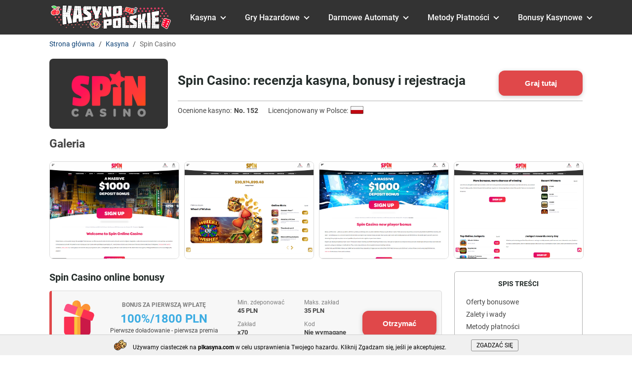

--- FILE ---
content_type: text/html; charset=UTF-8
request_url: https://plkasyna.com/kasyna/spin-casino
body_size: 7121
content:
<!DOCTYPE html>
<html lang="pl">
    <head>
        
        <meta http-equiv="Content-Type" content="text/html; charset=utf-8">
        <meta name="viewport" content="width=device-width, initial-scale=1">
		<meta name="description" content="Szukasz najlepszego kasyna online? Spin Casino zapewnia ekscytujące wrażenia z gry dzięki szerokiej gamie gier, w tym automat&oacute;w i gier stołowych. Szybkie i bezpieczne opcje płatności oraz hojne bonusy czekają na Ciebie w kasynie. Dowiedz się, dlaczego Spin Casino jest popularnym wyborem wśr&oacute;d graczy na całym świecie!"/>
		<meta name="keywords" content="" />
        <title>Recenzja kasyna Spin Casino ᐈ Bonus Powitalny 100% Do 1800 zł</title>
        <base href="https://plkasyna.com/">
		<link rel="icon" href="favicon.ico" type="image/x-icon">
        
		<link rel="preload" href="template/cache/styles_18d272d7af.min.css" as="style">
		<link rel="stylesheet" href="template/cache/styles_18d272d7af.min.css" type="text/css">
		<style>
    .bla-item .bl-type i {    display: block;    font-size: 12px;    font-weight: normal;    font-style: normal;    width: 100%;    line-height: 1.2;}
    .bla-item .bl-type {color: #be2e38 !important;}
    
		</style>

   		<link rel="canonical" href="https://plkasyna.com/kasyna/spin-casino" />
        <link rel="alternate" hreflang="pl-PL" href="https://plkasyna.com/kasyna/spin-casino">
		<link rel="apple-touch-icon" sizes="57x57" href="template/images/favicon/apple-icon-57x57.png">
		<link rel="apple-touch-icon" sizes="60x60" href="template/images/favicon/apple-icon-60x60.png">
		<link rel="apple-touch-icon" sizes="72x72" href="template/images/favicon/apple-icon-72x72.png">
		<link rel="apple-touch-icon" sizes="76x76" href="template/images/favicon/apple-icon-76x76.png">
		<link rel="apple-touch-icon" sizes="114x114" href="template/images/favicon/apple-icon-114x114.png">
		<link rel="apple-touch-icon" sizes="120x120" href="template/images/favicon/apple-icon-120x120.png">
		<link rel="apple-touch-icon" sizes="144x144" href="template/images/favicon/apple-icon-144x144.png">
		<link rel="apple-touch-icon" sizes="152x152" href="template/images/favicon/apple-icon-152x152.png">
		<link rel="apple-touch-icon" sizes="180x180" href="template/images/favicon/apple-icon-180x180.png">
		<link rel="icon" type="image/png" sizes="192x192"  href="template/images/favicon/android-icon-192x192.png">
		<link rel="icon" type="image/png" sizes="32x32" href="template/images/favicon/favicon-32x32.png">
		<link rel="icon" type="image/png" sizes="96x96" href="template/images/favicon/favicon-96x96.png">
		<link rel="icon" type="image/png" sizes="16x16" href="template/images/favicon/favicon-16x16.png">
		<link rel="manifest" href="manifest.json" crossOrigin="use-credentials">
		<meta name="msapplication-TileColor" content="#ffffff">
		<meta name="msapplication-TileImage" content="template/images/favicon/ms-icon-144x144.png">
  		<meta name="theme-color" content="#ffffff"/>
		<meta property="og:site_name" content="KasynoPolskie"/>
		<meta property="og:type" content="website"/>
		<meta property="og:locale" content="pl_PL"/>
	    <meta property="og:image" content="https://plkasyna.com/v2/template/images/kasyno-polskie-logo-v3.png">
		<meta property="og:title" content="Recenzja kasyna Spin Casino ᐈ Bonus Powitalny 100% Do 1800 zł"/>
		<meta property="og:description" content="Szukasz najlepszego kasyna online? Spin Casino zapewnia ekscytujące wrażenia z gry dzięki szerokiej gamie gier, w tym automatów i gier stołowych. Szybkie i bezpieczne opcje płatności oraz hojne bonusy czekają na Ciebie w kasynie. Dowiedz się, dlaczego Spin Casino jest popularnym wyborem wśród graczy na całym świecie!"/>
		<meta property="og:url" content="https://plkasyna.com/kasyna/spin-casino"/>
		<meta name="twitter:card" content="summary_large_image"/>
		<meta name="twitter:description" content="Szukasz najlepszego kasyna online? Spin Casino zapewnia ekscytujące wrażenia z gry dzięki szerokiej gamie gier, w tym automatów i gier stołowych. Szybkie i bezpieczne opcje płatności oraz hojne bonusy czekają na Ciebie w kasynie. Dowiedz się, dlaczego Spin Casino jest popularnym wyborem wśród graczy na całym świecie!"/>
		<meta name="twitter:title" content="Recenzja kasyna Spin Casino ᐈ Bonus Powitalny 100% Do 1800 zł"/>
		<meta name="twitter:site" content=""/>
        <meta name="twitter:image" content="https://plkasyna.com/v2/template/images/kasyno-polskie-logo-v3.png"/>
		<meta name="twitter:creator" content=""/>
		<meta name="twitter:url" content="https://plkasyna.com/kasyna/spin-casino"/>
		<script type="application/ld+json"> 
			{
			  "@context": "https://www.schema.org",
			  "@type": "WebSite",
			  "name": "KasynoPolskie",
			  "url": "https://plkasyna.com/kasyna/spin-casino"
			}
		</script>
        <script>
            document.addEventListener("DOMContentLoaded", function() {
                var items = document.querySelectorAll('[data-link]');
                
                items.forEach(item => {
                    item.onclick = function(i){
                        var link = this.getAttribute('data-link');
                        window.location.href = "/goto/" + link;
                    };
                })
            });
        </script>

		<script>
    if (navigator.serviceWorker.controller) {
      console.log('[PWA Builder] active service worker found, no need to register')
    } else {
      //Register the ServiceWorker
      navigator.serviceWorker.register('pwabuilder-sw.js', {
        scope: './'
      }).then(function(reg) {
        console.log('Service worker has been registered for scope:'+ reg.scope);
      });
    }
</script>
    <style>

</style>
</head>
    <body>
        
        <!--LiveInternet counter--><script type="text/javascript">
new Image().src = "//counter.yadro.ru/hit?r"+
escape(document.referrer)+((typeof(screen)=="undefined")?"":
";s"+screen.width+"*"+screen.height+"*"+(screen.colorDepth?
screen.colorDepth:screen.pixelDepth))+";u"+escape(document.URL)+
";h"+escape(document.title.substring(0,150))+
";"+Math.random();</script><!--/LiveInternet-->
<header class="header">
    <div class="container">
        <div class="mob-nav-btn">
            <span></span>
            <span></span>
            <span></span>
        </div>
        
            <a href="/" class="site-logo" title="KasynoPolskie">
                <img src="v2/template/images/kasyno-polskie-logo-v3.png" alt="KasynoPolskie" width="250" height="50">
            </a>
        
        <nav class="main-navigation">
            <ul>
                <li class="nav-item has-submenu">
                    <div class="nav-arrow-wrap">
                        <a href="/kasyna/" class="nav-link">Kasyna</a>
                        <div class="nav-arrow"></div>
                    </div>
                    <ul class="nav-submenu">
                        <li class="nav-submenu-item">
                            <a href="/kasyna/nowe-kasyna" class="nav-submenu-link">Nowe Kasyna</a>
                        </li>
                        <li class="nav-submenu-item">
                            <a href="/kasyna/prawdziwe-pieniadze" class="nav-submenu-link">Prawdziwe Pieniądze</a>
                        </li>
                        <li class="nav-submenu-item">
                            <a href="/kasyna/legalne-kasyna" class="nav-submenu-link">Legalne Kasyno</a>
                        </li>
                        <li class="nav-submenu-item has-submenu">
                            <div class="nav-arrow-wrap">
                                Mobilne Kasyna
                                <div class="nav-arrow"></div>
                            </div>
                            <ul class="nav-submenu">
                                <li class="nav-submenu-item">
                                    <a href="/kasyna/mobilne-kasyna/android" class="nav-submenu-link">Android</a>
                                </li>
                            </ul>
                        </li>
                    </ul>
                </li>
                <li class="nav-item has-submenu">
                    <div class="nav-arrow-wrap">
                        <a href="/gry-hazardowe/" class="nav-link">Gry Hazardowe</a>
                        <div class="nav-arrow"></div>
                    </div>
                    <ul class="nav-submenu">
                        <li class="nav-submenu-item">
                            <a href="/gry-hazardowe/poker/texas-holdem" class="nav-submenu-link">Texas Holdem </a>
                        </li>
                        <li class="nav-submenu-item">
                            <a href="/gry-hazardowe/bakarat" class="nav-submenu-link">Bakarat </a>
                        </li>
                        <li class="nav-submenu-item">
                            <a href="/gry-hazardowe/blackjack" class="nav-submenu-link">Blackjack</a>
                        </li>
                        <li class="nav-submenu-item">
                            <a href="/gry-hazardowe/ruletka" class="nav-submenu-link">Ruletka </a>
                        </li>
                    </ul>
                </li>
                <li class="nav-item has-submenu">
                    <div class="nav-arrow-wrap">
                        <a href="/darmowe-automaty/" class="nav-link">Darmowe Automaty</a>
                        <div class="nav-arrow"></div>
                    </div>
                    <ul class="nav-submenu">
                        <li class="nav-submenu-item">
                            <a href="/darmowe-automaty/sloty-mobilne" class="nav-submenu-link">Sloty Mobilne</a>
                        </li>
                        <li class="nav-submenu-item">
                            <a href="/darmowe-automaty/owocowki" class="nav-submenu-link">Owocowki</a>
                        </li>
                    </ul>
                </li>
                <li class="nav-item has-submenu">
                    <div class="nav-arrow-wrap">
                        <a href="/metody-platnosci/" class="nav-link">Metody Płatności</a>
                        <div class="nav-arrow"></div>
                    </div>
                    <ul class="nav-submenu longlist">
                        <li class="nav-submenu-item"><a href="/metody-platnosci/bitcoin" class="nav-submenu-link">Bitcoin</a></li><li class="nav-submenu-item"><a href="/metody-platnosci/blik" class="nav-submenu-link">BLIK</a></li><li class="nav-submenu-item"><a href="/metody-platnosci/muchbetter" class="nav-submenu-link">MuchBetter</a></li><li class="nav-submenu-item"><a href="/metody-platnosci/astropay" class="nav-submenu-link">AstroPay</a></li><li class="nav-submenu-item"><a href="/metody-platnosci/binance" class="nav-submenu-link">Binance</a></li><li class="nav-submenu-item"><a href="/metody-platnosci/dogecoin" class="nav-submenu-link">Dogecoin</a></li><li class="nav-submenu-item"><a href="/metody-platnosci/dotpay" class="nav-submenu-link">Dotpay</a></li><li class="nav-submenu-item"><a href="/metody-platnosci/ecopayz" class="nav-submenu-link">ecoPayz</a></li><li class="nav-submenu-item"><a href="/metody-platnosci/ethereum" class="nav-submenu-link">Ethereum</a></li><li class="nav-submenu-item"><a href="/metody-platnosci/ezeewallet" class="nav-submenu-link">eZeeWallet</a></li><li class="nav-submenu-item"><a href="/metody-platnosci/interac" class="nav-submenu-link">Interac</a></li><li class="nav-submenu-item"><a href="/metody-platnosci/jeton" class="nav-submenu-link">Jeton</a></li><li class="nav-submenu-item"><a href="/metody-platnosci/klarna" class="nav-submenu-link">Klarna</a></li><li class="nav-submenu-item"><a href="/metody-platnosci/litecoin" class="nav-submenu-link">Litecoin</a></li><li class="nav-submenu-item"><a href="/metody-platnosci/mastercard" class="nav-submenu-link">Mastercard</a></li><li class="nav-submenu-item"><a href="/metody-platnosci/mifinity" class="nav-submenu-link">MiFinity</a></li><li class="nav-submenu-item"><a href="/metody-platnosci/neosurf" class="nav-submenu-link">Neosurf</a></li><li class="nav-submenu-item"><a href="/metody-platnosci/neteller" class="nav-submenu-link">Neteller</a></li><li class="nav-submenu-item"><a href="/metody-platnosci/paypal" class="nav-submenu-link">PayPal</a></li><li class="nav-submenu-item"><a href="/metody-platnosci/paysafecard" class="nav-submenu-link">Paysafecard</a></li><li class="nav-submenu-item"><a href="/metody-platnosci/perfect-money" class="nav-submenu-link">Perfect Money</a></li><li class="nav-submenu-item"><a href="/metody-platnosci/bank-transfer" class="nav-submenu-link">Przelew bankowy</a></li><li class="nav-submenu-item"><a href="/metody-platnosci/przelewy24" class="nav-submenu-link">Przelewy24</a></li><li class="nav-submenu-item"><a href="/metody-platnosci/revolut" class="nav-submenu-link">Revolut</a></li><li class="nav-submenu-item"><a href="/metody-platnosci/ripple" class="nav-submenu-link">Ripple</a></li><li class="nav-submenu-item"><a href="/metody-platnosci/skrill" class="nav-submenu-link">Skrill</a></li><li class="nav-submenu-item"><a href="/metody-platnosci/sofort" class="nav-submenu-link">Sofort</a></li><li class="nav-submenu-item"><a href="/metody-platnosci/sticpay" class="nav-submenu-link">Sticpay</a></li><li class="nav-submenu-item"><a href="/metody-platnosci/tether" class="nav-submenu-link">Tether</a></li><li class="nav-submenu-item"><a href="/metody-platnosci/trustly" class="nav-submenu-link">Trustly</a></li><li class="nav-submenu-item"><a href="/metody-platnosci/visa" class="nav-submenu-link">Visa</a></li>
                    </ul>
                </li>
                <li class="nav-item has-submenu">
                    <div class="nav-arrow-wrap">
                        <a href="/bonusy-kasynowe" class="nav-link">Bonusy Kasynowe</a>
                        <div class="nav-arrow"></div>
                    </div>
                    <ul class="nav-submenu">
                        <li class="nav-submenu-item">
                            <a href="/bonusy-kasynowe/darmowe-spiny" class="nav-submenu-link">Darmowe Spiny</a>
                        </li>
                    </ul>
                </li>
            </ul>
        </nav>
        <div class="menu-overlay"></div>
    </div>
</header>
    <main class="main">
        <div class="container">
            <div class="breadcrumbs">
    <ul itemscope="" itemtype="https://schema.org/BreadcrumbList" id="breadcrumbs"><li>
						  <span itemscope="" itemprop="itemListElement" itemtype="https://schema.org/ListItem">
						      <a title="Strona główna" itemprop="item" href="/">
						          <span itemprop="name">Strona główna</span>
						          <meta itemprop="position" content="1">
						      </a>
						  </span>
					  </li><li><span class="separator">/</span></li><li>
						  <span itemscope="" itemprop="itemListElement" itemtype="https://schema.org/ListItem">
						      <a title="Kasyna" itemprop="item" href="/kasyna/">
						          <span itemprop="name">Kasyna</span>
						          <meta itemprop="position" content="2">
						      </a>
						  </span>
					  </li><li><span class="separator">/</span></li><li>
								<span itemscope="" itemprop="itemListElement" itemtype="https://schema.org/ListItem">
									<span itemprop="name">Spin Casino</span>
									<meta itemprop="position" content="3">
									<meta itemprop="item" content="https://plkasyna.com/kasyna/spin-casino">
								</span>
							</li></ul>
</div>
            <div class="sticky-card">
                <div class="container">
                    <div class="sc-content">
                        <div class="sc-left">
                            <div class="sc-logo" style="background-color: #333333;">
                                <img src="uploads/obzory/spin-casino/Spin-Casino-logo.png" alt="Spin Casino" class="sc-img" width="100" height="60">
                            </div>
                            <div class="sc-info">
                                <div class="sc-title">Spin Casino</div>
                                <div class="sc-rating">4.7</div>
                            </div>
                        </div>
                        <div class="sc-right">
                             <div class="sc-bonus">Bonus za pierwszą wpłatę 100%/1800 PLN</div>
                            
                                <div class="sc-btn">
                                    <button data-link="123" class="btn btn-red btn-ref">Graj tutaj</button>
                                </div>
                        </div>
                    </div>
                </div>
            </div>
            <div class="casino-main-info">
                <div class="cmi-logo" style="background-color: #333333;">
                    <img src="uploads/obzory/spin-casino/Spin-Casino-logo.png" alt="Spin Casino">
                </div>
                <div class="cmi-info">
                    <div class="cmi-info-top">
                        <div class="cmi-info-left">
                            <h1 class="cmi-title">Spin Casino: recenzja kasyna, bonusy i rejestracja</h1>
                            <div class="cmi-introtext"></div>
                        </div>
                            <div class="cmi-info-right">
                                <button data-link="123" class="btn btn-red btn-ref">Graj tutaj</button>
                            </div>
                    </div>
                    <div class="cmi-info-bottom">
                        <div class="cmi-param-item">
                            <div class="param-name">Ocenione kasyno:</div>
                            <div class="param-value">No. 152</div>
                        </div>
                        <div class="cmi-param-item">
                            <div class="param-name">Licencjonowany w Polsce:</div>
                            <div class="param-value"><i class="flag-poland"></i></div>
                        </div>
                    </div>
                </div>
            </div>
            <p><b class="bigstrong">Galeria</b></p>
            <div class="casino-screenshots">
    <a href="uploads/obzory/spin-casino/Spin-Casino-1.jpg" class="cs-item" title="strona główna">
    <img src="uploads/obzory/spin-casino/Spin-Casino-1.jpg" alt="strona główna" width="261" height="196">
</a><a href="uploads/obzory/spin-casino/Spin-Casino-2.jpg" class="cs-item" title="automaty">
    <img src="uploads/obzory/spin-casino/Spin-Casino-2.jpg" alt="automaty" width="261" height="196">
</a><a href="uploads/obzory/spin-casino/Spin-Casino-3.jpg" class="cs-item" title="bonusy">
    <img src="uploads/obzory/spin-casino/Spin-Casino-3.jpg" alt="bonusy" width="261" height="196">
</a><a href="uploads/obzory/spin-casino/Spin-Casino-4.jpg" class="cs-item" title="bonusy 2">
    <img src="uploads/obzory/spin-casino/Spin-Casino-4.jpg" alt="bonusy 2" width="261" height="196">
</a>
</div>
            <div class="block-with-sidebar mob-reverse">
                <div class="content">
                    <div class="content-text">
                        <h2>Spin Casino online bonusy</h2>
<p><span class="anchor-target" id="i-1"></span></p>
<p><div class="bonuses-list">
    <div class="bl-item ">
    <div class="bonus-head">
        <div class="bonus-type">Bonus za pierwszą wpłatę</div>
        <div class="bonus-size">100%/1800 PLN</div>
        <div class="bonus-addit-text">Pierwsze doładowanie - pierwsza premia</div>
    </div>
    <div class="bonus-params">
        <div class="param-row">
            <div class="param-name">Min. zdeponować</div>
            <div class="param-value">45 PLN</div>
        </div>
        <div class="param-row">
            <div class="param-name">Maks. zakład</div>
            <div class="param-value">35 PLN</div>
        </div>
        <div class="param-row">
            <div class="param-name">Zakład</div>
            <div class="param-value">x70</div>
        </div>
        
            <div class="param-row">
                <div class="param-name">Kod</div>
                <div class="param-value">Nie wymagane</div>
            </div>
        
    </div>
    <div class="btn-wrap">
        <button data-link="123" class="btn btn-red btn-ref">Otrzymać</button>
    </div>
</div><div class="bl-item ">
    <div class="bonus-head">
        <div class="bonus-type">Bonus od drugiej wpłaty</div>
        <div class="bonus-size">100%/1400 PLN</div>
        <div class="bonus-addit-text">Drugie doładowanie - druga premia</div>
    </div>
    <div class="bonus-params">
        <div class="param-row">
            <div class="param-name">Min. zdeponować</div>
            <div class="param-value">45 PLN</div>
        </div>
        <div class="param-row">
            <div class="param-name">Maks. zakład</div>
            <div class="param-value">35 PLN</div>
        </div>
        <div class="param-row">
            <div class="param-name">Zakład</div>
            <div class="param-value">x70</div>
        </div>
        
            <div class="param-row">
                <div class="param-name">Kod</div>
                <div class="param-value">Nie wymagane</div>
            </div>
        
    </div>
    <div class="btn-wrap">
        <button data-link="123" class="btn btn-red btn-ref">Otrzymać</button>
    </div>
</div><div class="bl-item hidd">
    <div class="bonus-head">
        <div class="bonus-type">Bonus od trzeciej wpłaty</div>
        <div class="bonus-size">100%/1400 PLN</div>
        <div class="bonus-addit-text">Trzecie doładowanie - trzecia premia</div>
    </div>
    <div class="bonus-params">
        <div class="param-row">
            <div class="param-name">Min. zdeponować</div>
            <div class="param-value">45 PLN</div>
        </div>
        <div class="param-row">
            <div class="param-name">Maks. zakład</div>
            <div class="param-value">35 PLN</div>
        </div>
        <div class="param-row">
            <div class="param-name">Zakład</div>
            <div class="param-value">x70</div>
        </div>
        
            <div class="param-row">
                <div class="param-name">Kod</div>
                <div class="param-value">Nie wymagane</div>
            </div>
        
    </div>
    <div class="btn-wrap">
        <button data-link="123" class="btn btn-red btn-ref">Otrzymać</button>
    </div>
</div>
    <div class="btnwrap"><span class="showmorebonuses btn btn-red">Więcej bonusów</span></div>
</div></p>
<h2>Zalety i wady Spin Casino</h2>
<p><span class="anchor-target" id="i-2"></span></p>
<p><div class="pluses-minuses">
    <ul class="advantages-list">
         <li class="al-item"><i class="icon-plus"></i>Licencjonowane kasyno online z wysoką reputacją</li> <li class="al-item"><i class="icon-plus"></i>Szeroki wybór slotów</li> <li class="al-item"><i class="icon-plus"></i>Hojne premie</li> <li class="al-item"><i class="icon-plus"></i>Wsparcie zawodowe</li>
    </ul>
    <ul class="advantages-list">
         <li class="al-item"><i class="icon-minus"></i>Brak aplikacji mobilnych</li>
    </ul>
</div></p>
<h2>Metody płatności w Spin Casino</h2>
<p><span class="anchor-target" id="i-3"></span></p>
<p><div class="casino-img-list">
    <div class="cil-item" title="Visa">
    <img src="/uploads/payments/visa.png" alt="Visa" width="80" height="32">
</div>
<div class="cil-item" title="Mastercard">
    <img src="/uploads/payments/mastercard.png" alt="Mastercard" width="80" height="32">
</div>
<div class="cil-item" title="Skrill">
    <img src="/uploads/payments/skrill.png" alt="Skrill" width="80" height="32">
</div>
<div class="cil-item" title="Trustly">
    <img src="/uploads/payments/thustly.png" alt="Trustly" width="80" height="32">
</div>
<div class="cil-item" title="Neteller">
    <img src="/uploads/payments/neteller.png" alt="Neteller" width="80" height="32">
</div>
</div></p>
<h2>Usługodawcy w Spin Casino</h2>
<p><span class="anchor-target" id="i-4"></span></p>
<p><div class="casino-img-list">
    <div class="cil-item" title="Microgaming">
    <img src="/uploads/soft/Microgaming.png" alt="Microgaming" width="100" height="25">
</div>
<div class="cil-item" title="Pragmatic Play">
    <img src="/uploads/soft/Pragmatic Play.png" alt="Pragmatic Play" width="100" height="25">
</div>
<div class="cil-item" title="NetEnt">
    <img src="/uploads/soft/netent.png" alt="NetEnt" width="100" height="25">
</div>
<div class="cil-item" title="Evolution Gaming">
    <img src="/uploads/soft/Evolution Gaming.png" alt="Evolution Gaming" width="100" height="25">
</div>
</div></p>
<h2>Licencje na Spin Casino</h2>
<p><span class="anchor-target" id="i-5"></span></p>
<p><div class="casino-img-list">
    <div class="cil-item" title="eCOGRA">
    <img src="/uploads/license/eCOGRA.png" alt="eCOGRA" width="80" height="40">
</div>
<div class="cil-item" title="Malta Gaming Authority">
    <img src="/uploads/license/Malta Gaming Authority.png" alt="Malta Gaming Authority" width="80" height="40">
</div>
</div></p>
<h2>Dostępne gry w Spin Casino</h2>
<p><span class="anchor-target" id="i-6"></span></p>
<p><div class="casino-games">
    <div class="cg-item">
        <div class="cg-name"><i class="cg-slot"></i>Automaty</div>
        <div class="cg-value">500+</div>
    </div>
    <div class="cg-item">
        <div class="cg-name"><i class="cg-dealer"></i>Gry na żywo</div>
        <div class="cg-value">100</div>
    </div>
    <div class="cg-item">
        <div class="cg-name"><i class="cg-blackjack"></i>Blackjack</div>
        <div class="cg-value">23</div>
    </div>
    <div class="cg-item">
        <div class="cg-name"><i class="cg-poker"></i>Poker</div>
        <div class="cg-value">12</div>
    </div>
    <div class="cg-item">
        <div class="cg-name"><i class="cg-roulette"></i>Ruletka</div>
        <div class="cg-value">43</div>
    </div>
    <div class="cg-item">
        <div class="cg-name"><i class="cg-videopoker"></i>Wideo Poker</div>
        <div class="cg-value">14</div>
    </div>
    <div class="cg-item">
        <div class="cg-name"><i class="cg-bingo"></i>Bingo</div>
        <div class="cg-value">3</div>
    </div>
    <div class="cg-item">
        <div class="cg-name"><i class="cg-baccarat"></i>Baccarat</div>
        <div class="cg-value">22</div>
    </div>
    <div class="cg-item">
        <div class="cg-name"><i class="cg-craps"></i>Kości</div>
        <div class="cg-value">3</div>
    </div>
</div></p>
<h2>Obsługa klienta w Spin Casino</h2>
<p><span class="anchor-target" id="i-7"></span></p>
<p><div class="casino-img-list">
    
        <div class="cil-item text-param">
            <i class="icon-support"></i>Wsparcie&nbsp;24/7
        </div>
    
    
        <div class="cil-item text-param">
            <i class="icon-chat"></i>Czat na żywo
        </div>
    
</div>
<div class="links-params">
    
    
        <a href="mailto:support@spincasino.com" rel="nofollow" class="lp-item"><i class="lp-email"></i>support@spincasino.com</a>
    
</div></p>
<h2>Ocena Spin Casino</h2>
<p><span class="anchor-target" id="i-8"></span></p>
<p><div class="ratings-block">
    <div class="total-rating">
        <div class="tr-value">4.7</div>
        <div class="tr-info">
            <div class="stars-wrap">
                <div class="rating">
                    <div class="rating__best" title="4.7">
                        <div class="rating__current" style="width: 94%"></div>
                        <div class="rating__star rating__star_5" data-title="5"></div>
                        <div class="rating__star rating__star_4" data-title="4"></div>
                        <div class="rating__star rating__star_3" data-title="3"></div>
                        <div class="rating__star rating__star_2" data-title="2"></div>
                        <div class="rating__star rating__star_1" data-title="1"></div>
                    </div>
                </div>
            </div>
            <div class="tr-caption">Ocena ekspertów</div>
        </div>
    </div>
    <div class="other-ratings">
    <div class="or-item">
        <div class="or-caption">Bonusy</div>
        <div class="or-meter">
            <div class="or-meter-range" style="width:90%"></div>
        </div>
        <div class="or-value">4.5</div>
    </div>
    <div class="or-item">
        <div class="or-caption">Opcje bankowe</div>
        <div class="or-meter">
            <div class="or-meter-range" style="width:92%"></div>
        </div>
        <div class="or-value">4.6</div>
    </div>
    <div class="or-item">
        <div class="or-caption">Gry i programy</div>
        <div class="or-meter">
            <div class="or-meter-range" style="width:96%"></div>
        </div>
        <div class="or-value">4.8</div>
    </div>
    <div class="or-item">
        <div class="or-caption">Bezpieczeństwo i ochrona</div>
        <div class="or-meter">
            <div class="or-meter-range" style="width:96%"></div>
        </div>
        <div class="or-value">4.8</div>
    </div>
    <div class="or-item">
        <div class="or-caption">Wsparcie mobilne</div>
        <div class="or-meter">
            <div class="or-meter-range" style="width:86%"></div>
        </div>
        <div class="or-value">4.3</div>
    </div>
    <div class="or-item">
        <div class="or-caption">Wsparcie klienta</div>
        <div class="or-meter">
            <div class="or-meter-range" style="width:98%"></div>
        </div>
        <div class="or-value">4.9</div>
    </div>
</div>
</div></p>
                    </div>
                </div>
                <aside class="aside">
                    <div class="sb-wrap toc-list-wrap">
    <div class="toc-title"><span>Spis treści</span></div>
    <div class="toc-list">
        <div class="toc-item" data-anchor="#i-1">Oferty bonusowe</div><div class="toc-item" data-anchor="#i-2">Zalety i wady</div><div class="toc-item" data-anchor="#i-3">Metody płatności</div><div class="toc-item" data-anchor="#i-4">Usługodawcy</div><div class="toc-item" data-anchor="#i-5">Licencje</div><div class="toc-item" data-anchor="#i-6">Dostępne gry</div><div class="toc-item" data-anchor="#i-7">Obsługa klienta</div><div class="toc-item" data-anchor="#i-8">Ocena kasyna</div>
        
    </div>
</div>
                </aside>
            </div>
            <div class="get-bonus "  style="background-color: #333333;">
    <div class="casino-logo">
        <img src="uploads/obzory/spin-casino/Spin-Casino-logo.png" alt="">
    </div>
     <div class="casino-bonus">Bonus za pierwszą wpłatę 100%/1800 PLN</div>
    <div class="btn-wrap">
        <button data-link="123" class="btn btn-red btn-ref">Otrzymać</button>
    </div>
</div>
            <h2>Więcej recenzji kasyn</h2>
            <div class="other-casinos">
                <div class="casino-item-wrap ">
    <a href="/kasyna/ivibet" class="casino-item">
        <span class="casino-logo" style="background-color: #1fb992;">
            <img src="/uploads/obzory/ivibet/Ivibet-logo.png" alt="Ivibet">
        </span>
        <span class="casino-name">Ivibet</span>
    </a>
</div>
<div class="casino-item-wrap ">
    <a href="/kasyna/ggbet" class="casino-item">
        <span class="casino-logo" style="background-color: #565656;">
            <img src="/uploads/obzory/gg.bet/GGbet-logo.png" alt="GGBet">
        </span>
        <span class="casino-name">GGBet</span>
    </a>
</div>
<div class="casino-item-wrap ">
    <a href="/kasyna/hellspin" class="casino-item">
        <span class="casino-logo" style="background-color: #181e29;">
            <img src="/uploads/obzory/hellspin/Hellspin-logo.png" alt="Hellspin">
        </span>
        <span class="casino-name">Hellspin</span>
    </a>
</div>
<div class="casino-item-wrap ">
    <a href="/kasyna/20bet" class="casino-item">
        <span class="casino-logo" style="background-color: #0d1d34;">
            <img src="/uploads/obzory/20bet/20bet-logo-255-153.png" alt="20bet">
        </span>
        <span class="casino-name">20bet</span>
    </a>
</div>
<div class="casino-item-wrap ">
    <a href="/kasyna/22bet" class="casino-item">
        <span class="casino-logo" style="background-color: #054146;">
            <img src="/uploads/obzory/22bet/22bet-logo-255-153.png" alt="22bet">
        </span>
        <span class="casino-name">22bet</span>
    </a>
</div>
<div class="casino-item-wrap ">
    <a href="/kasyna/slottica" class="casino-item">
        <span class="casino-logo" style="background-color: #4bc5a6;">
            <img src="/uploads/obzory/slottica/slottica-logo-1.png" alt="Slottica">
        </span>
        <span class="casino-name">Slottica</span>
    </a>
</div>
<div class="casino-item-wrap ">
    <a href="/kasyna/neon-vegas" class="casino-item">
        <span class="casino-logo" style="background-color: #11052f;">
            <img src="/uploads/obzory/neon-vegas/neon-vegas-logo-255-153.png" alt="Neon Vegas">
        </span>
        <span class="casino-name">Neon Vegas</span>
    </a>
</div>
<div class="casino-item-wrap ">
    <a href="/kasyna/rolling-slots" class="casino-item">
        <span class="casino-logo" style="background-color: #0a0f5e;">
            <img src="/uploads/obzory/rolling-slots/Rolling-Slots-logo.png" alt="Rolling Slots">
        </span>
        <span class="casino-name">Rolling Slots</span>
    </a>
</div>
<div class="casino-item-wrap ">
    <a href="/kasyna/betinia" class="casino-item">
        <span class="casino-logo" style="background-color: #151515;">
            <img src="/uploads/obzory/betinia/Betinia-logo.png" alt="Betinia">
        </span>
        <span class="casino-name">Betinia</span>
    </a>
</div>
<div class="casino-item-wrap ">
    <a href="/kasyna/bizzo" class="casino-item">
        <span class="casino-logo" style="background-color: #2b1234;">
            <img src="/uploads/obzory/bizzo/bizzo-logo.png" alt="Bizzo">
        </span>
        <span class="casino-name">Bizzo</span>
    </a>
</div>
<div class="casino-item-wrap ">
    <a href="/kasyna/ultra-casino" class="casino-item">
        <span class="casino-logo" style="background-color: #000000;">
            <img src="/uploads/obzory/ultra/ultra-casino-logo-1.png" alt="Ultra">
        </span>
        <span class="casino-name">Ultra</span>
    </a>
</div>
<div class="casino-item-wrap ">
    <a href="/kasyna/wazamba" class="casino-item">
        <span class="casino-logo" style="background-color: #3fcd8d;">
            <img src="/uploads/obzory/wazamba/Wazamba-Casino-logo.png" alt="Wazamba">
        </span>
        <span class="casino-name">Wazamba</span>
    </a>
</div>
<div class="casino-item-wrap ">
    <a href="/kasyna/neon54" class="casino-item">
        <span class="casino-logo" style="background-color: #0489f7;">
            <img src="/uploads/obzory/neon54/Neon-54-logo.png" alt="Neon54">
        </span>
        <span class="casino-name">Neon54</span>
    </a>
</div>
            </div>
        </div>
    </main>
        <footer class="footer">
            <div class="container">
                <div class="footer-top">
                    <div class="footer-text">Każde kasyno online wymienione na naszej stronie zostało zweryfikowane i zatwierdzone przez takie firmy jak:</div>
                    <div class="footer-icons">
                        <img src="v2/template/images/gamcare-foot.png" alt="Gamcare" width="77" height="84" class="fi-item">
                        <img src="v2/template/images/eCogra-foot.png" alt="eCogra" width="159" height="66" class="fi-item">
                        <img src="v2/template/images/itech-foot.png" alt="iTech" width="95" height="93" class="fi-item">
                        <img src="v2/template/images/gamblingTherapy-foot.png" alt="GamblingTherapy" width="189" height="59" class="fi-item">
                    </div>
                    <a href="/" class="footer-logo">
                        <img src="v2/template/images/kasyno-polskie-logo-v3.png" alt="KasynoPolskie" width="250" height="50">
                    </a>
                </div>
                <div class="footer-bottom">
                    <div class="copyright">© 2026 Witryna zawiera informacje wyłącznie w celach informacyjnych.</div>
                    <a href="//www.dmca.com/Protection/Status.aspx?id=4f66386a-502c-4979-a0e5-47be73f3339d" title="DMCA.com Protection Status" class="dmca-badge"> 
    <img src="//images.dmca.com/Badges/dmca_protected_17_120.png?ID=4f66386a-502c-4979-a0e5-47be73f3339d" alt="DMCA.com Protection Status">
</a> 
<script src="//images.dmca.com/Badges/DMCABadgeHelper.min.js"> </script>
                    <i class="plus18"></i>
                    
                </div>
                <div class="btnTop_wrap">
                    <a href="#" class="btnTop"><i class="arrow-top"></i></a>
                </div>
            </div>
        </footer>
        
    <script src="template/cache/scripts_ad8dff1725.min.js"></script>
<script>
!function(e){e.fn.mabCookieSet=function(o){var a=e.extend(!0,{},e.fn.mabCookieSet.defaults,o);return this.each(function(){var o=e(this),n=new Date,t=new Date,l="",s="",u=0;a.useData?(l=o.data("name"),s=o.data("value"),u=o.data("days")):(l=a.name,s=a.value,u=a.days),a.debug&&(console.log("---mabCookieSet---"),console.log("name : "+l),console.log("value : "+s),console.log("days : "+u),console.log("---")),(null==u||0==u)&&(u=1),l.length>0&&(t.setTime(n.getTime()+864e5*u),document.cookie=l+"="+escape(s)+";expires="+t.toGMTString()),a.onDone(o,a)})};e.fn.mabCookieSet.defaults={useData:!0,debug:!1,onDone:function(e,o){}}}(jQuery);
</script>
<div class="cookieconsent" data-name="CookieConsent" data-value="eyJuZWNlc3NhcnkiOnRydWUsImV4cGVyaWVuY2UiOnRydWUsInBlcmZvcm1hbmNlIjp0cnVlLCJ0cmFja2luZyI6dHJ1ZSwiYWR2ZXJ0aXNpbmciOnRydWV9" data-days="365">
  <div class="container">
    <div class="cookieconsent_container">
      <div class="cookieconsenttext">
        <i class="cookies"></i> Używamy ciasteczek na <b>plkasyna.com</b> w celu usprawnienia Twojego hazardu. Kliknij Zgadzam się, jeśli je akceptujesz.
      </div>
      <div class="cookieconsentclose_btn">Zgadzać się</div>
    </div>
  </div>
</div>
<script>
  $(".cookieconsentclose_btn").click(function(){
    $(".cookieconsent").mabCookieSet({onDone: function(){$(".cookieconsent").hide();}});
  });
</script>
<script defer src="https://static.cloudflareinsights.com/beacon.min.js/vcd15cbe7772f49c399c6a5babf22c1241717689176015" integrity="sha512-ZpsOmlRQV6y907TI0dKBHq9Md29nnaEIPlkf84rnaERnq6zvWvPUqr2ft8M1aS28oN72PdrCzSjY4U6VaAw1EQ==" data-cf-beacon='{"version":"2024.11.0","token":"a3eab584808f44edb6eec3b0720b1a95","r":1,"server_timing":{"name":{"cfCacheStatus":true,"cfEdge":true,"cfExtPri":true,"cfL4":true,"cfOrigin":true,"cfSpeedBrain":true},"location_startswith":null}}' crossorigin="anonymous"></script>
</body>
</html>


--- FILE ---
content_type: text/css
request_url: https://plkasyna.com/template/cache/styles_18d272d7af.min.css
body_size: 18715
content:
@import url("/v2/template/scss/magnific-popup.css");html,body,div,span,applet,object,iframe,h1,h2,h3,h4,h5,h6,p,blockquote,pre,a,abbr,acronym,address,big,cite,code,del,dfn,em,img,ins,kbd,q,s,samp,small,strike,strong,sub,sup,tt,var,b,u,i,center,dl,dt,dd,ol,ul,li,fieldset,form,label,legend,table,caption,tbody,tfoot,thead,tr,th,td,article,aside,canvas,details,embed,figure,figcaption,footer,header,hgroup,menu,nav,output,ruby,section,summary,time,mark,audio,video{margin:0;padding:0;border:0;font-size:100%;font:inherit;vertical-align:baseline}article,aside,details,figcaption,figure,footer,header,hgroup,menu,nav,section{display:block}body{line-height:1}ol,ul{color:inherit;list-style:none}blockquote,q{quotes:none}blockquote:before,blockquote:after{content:"";content:none}q:before,q:after{content:"";content:none}table{border-collapse:collapse;border-spacing:0}select,input,textarea,button{outline:none}@media (min-width:769px){@font-face{font-family:"Roboto";src:url("/v2/template/fonts/Roboto-Regular.eot");src:url("/v2/template/fonts/Roboto-Regular.eot?#iefix") format("embedded-opentype"),url("/v2/template/fonts/Roboto-Regular.svg#Roboto-Regular") format("svg"),url("/v2/template/fonts/Roboto-Regular.ttf") format("truetype"),url("/v2/template/fonts/Roboto-Regular.woff") format("woff"),url("/v2/template/fonts/Roboto-Regular.woff2") format("woff2");font-weight:400;font-style:normal;font-display:swap}@font-face{font-family:"Roboto";src:url("/v2/template/fonts/Roboto-Medium.eot");src:url("/v2/template/fonts/Roboto-Medium.eot?#iefix") format("embedded-opentype"),url("/v2/template/fonts/Roboto-Medium.svg#Roboto-Medium") format("svg"),url("/v2/template/fonts/Roboto-Medium.ttf") format("truetype"),url("/v2/template/fonts/Roboto-Medium.woff") format("woff"),url("/v2/template/fonts/Roboto-Medium.woff2") format("woff2");font-weight:500;font-style:normal;font-display:swap}@font-face{font-family:"Roboto";src:url("/v2/template/fonts/Roboto-Bold.eot");src:url("/v2/template/fonts/Roboto-Bold.eot?#iefix") format("embedded-opentype"),url("/v2/template/fonts/Roboto-Bold.svg#Roboto-Bold") format("svg"),url("/v2/template/fonts/Roboto-Bold.ttf") format("truetype"),url("/v2/template/fonts/Roboto-Bold.woff") format("woff"),url("/v2/template/fonts/Roboto-Bold.woff2") format("woff2");font-weight:700;font-style:normal;font-display:swap}}i{flex:0 0 auto;display:inline-block;background-size:contain;background-repeat:no-repeat;background-position:center;width:20px;height:20px;margin-right:10px;flex-shrink:0}i.right{margin-right:0;margin-left:10px}i.bb-check{background-image:url("/v2/template/images/icons/bb-check.svg")}i.wb-check{background-image:url("/v2/template/images/icons/wb-check.svg")}i.wb-slots{background-image:url("/v2/template/images/icons/wb-slots.svg")}i.wb-roulette{background-image:url("/v2/template/images/icons/wb-roulette.svg")}i.wb-blackjack{background-image:url("/v2/template/images/icons/wb-blackjack.svg")}i.wb-poker{background-image:url("/v2/template/images/icons/wb-poker.svg")}i.wb-jackpot{background-image:url("/v2/template/images/icons/wb-jackpot.svg")}i.wb-diamond{background-image:url("/v2/template/images/icons/wb-diamond.svg")}i.wb-fruit{background-image:url("/v2/template/images/icons/wb-fruit.svg")}i.wb-baccarat{background-image:url("/v2/template/images/icons/wb-baccarat.svg")}i.icon-sb-gift{background-image:url("/v2/template/images/icons/icon-sb-gift.svg")}i.icon-sb-chips{background-image:url("/v2/template/images/icons/icon-sb-chips.svg")}i.icon-sb-slot{background-image:url("/v2/template/images/icons/icon-sb-slot.svg")}i.icon-sb-online-slot{background-image:url("/v2/template/images/icons/icon-sb-online-slot.svg")}i.icon-sb-review{background-image:url("/v2/template/images/icons/icon-sb-review.svg")}i.icon-sb-banking{background-image:url("/v2/template/images/icons/icon-sb-banking.svg")}i.icon-sb-features{background-image:url("/v2/template/images/icons/icon-sb-features.svg")}i.icon-sb-guide{background-image:url("/v2/template/images/icons/icon-sb-guide.svg")}i.icon-sb-local-guide{background-image:url("/v2/template/images/icons/icon-sb-local-guide.svg")}i.icon-sb-dealer{background-image:url("/v2/template/images/icons/icon-sb-dealer.svg")}i.icon-sb-game-type{background-image:url("/v2/template/images/icons/icon-sb-game-type.svg")}i.icon-sb-phone{background-image:url("/v2/template/images/icons/icon-sb-phone.svg")}i.cr-money{background-image:url("/v2/template/images/icons/cr-money.svg")}i.cr-bonus{background-image:url("/v2/template/images/icons/cr-bonus.svg")}i.cr-dice{background-image:url("/v2/template/images/icons/cr-dice.svg")}i.cr-secure{background-image:url("/v2/template/images/icons/cr-secure.svg")}i.cr-slot{background-image:url("/v2/template/images/icons/cr-slot.svg")}i.cr-roulette{background-image:url("/v2/template/images/icons/cr-roulette.svg")}i.cr-blackjack{background-image:url("/v2/template/images/icons/cr-blackjack.svg")}i.cr-live{background-image:url("/v2/template/images/icons/cr-live.svg")}i.cr-rtp{background-image:url("/v2/template/images/icons/cr-rtp.svg")}i.cr-baccarat{background-image:url("/v2/template/images/icons/cr-baccarat.svg")}i.cr-android{background-image:url("/v2/template/images/icons/cr-android.svg")}i.cr-iphone{background-image:url("/v2/template/images/icons/cr-iphone.svg")}i.cr-ipad{background-image:url("/v2/template/images/icons/cr-ipad.svg?v.2")}i.cr-speed{background-image:url("/v2/template/images/icons/cr-speed.svg")}i.icon-calc{background-image:url("/v2/template/images/icons/icon-calc.svg")}i.hwfc-checklist{background-image:url("/v2/template/images/icons/hwfc-checklist.svg")}i.hwfc-paysys{background-image:url("/v2/template/images/icons/hwfc-paysys.svg")}i.hwfc-gambling{background-image:url("/v2/template/images/icons/hwfc-gambling.svg")}i.hwfc-rate{background-image:url("/v2/template/images/icons/hwfc-rate.svg")}i.icon-faq{background-image:url("/v2/template/images/icons/icon-faq.svg")}i.plus18{background-image:url("/v2/template/images/icons/plus18.svg")}i.flag-poland{background-image:url("/v2/template/images/icons/flag-poland.svg")}i.icon-plus{background-image:url("/v2/template/images/icons/icon-plus.svg")}i.icon-minus{background-image:url("/v2/template/images/icons/icon-minus.svg")}i.cg-slot{background-image:url("/v2/template/images/icons/cg-slot.svg")}i.cg-dealer{background-image:url("/v2/template/images/icons/cg-dealer.svg")}i.cg-blackjack{background-image:url("/v2/template/images/icons/cg-blackjack.svg")}i.cg-poker{background-image:url("/v2/template/images/icons/cg-poker.svg")}i.cg-roulette{background-image:url("/v2/template/images/icons/cg-roulette.svg")}i.cg-videopoker{background-image:url("/v2/template/images/icons/cg-videopoker.svg")}i.cg-bingo{background-image:url("/v2/template/images/icons/cg-bingo.svg")}i.cg-baccarat{background-image:url("/v2/template/images/icons/cg-baccarat.svg")}i.cg-craps{background-image:url("/v2/template/images/icons/cg-craps.svg")}i.cg-lottery{background-image:url("/v2/template/images/icons/cg-lottery.svg")}i.icon-support{background-image:url("/v2/template/images/icons/icon-support.svg")}i.icon-chat{background-image:url("/v2/template/images/icons/icon-chat.svg")}i.lp-phone{background-image:url("/v2/template/images/icons/lp-phone.svg")}i.lp-email{background-image:url("/v2/template/images/icons/lp-email.svg")}i.gp-soft{background-image:url("/v2/template/images/icons/gp-soft.svg")}i.gp-rtp{background-image:url("/v2/template/images/icons/gp-rtp.svg")}i.gp-lines{background-image:url("/v2/template/images/icons/gp-lines.svg")}i.gp-reels{background-image:url("/v2/template/images/icons/gp-reels.svg")}i.gp-freespins{background-image:url("/v2/template/images/icons/gp-freespins.svg")}i.gp-autoplay{background-image:url("/v2/template/images/icons/gp-autoplay.svg")}i.gp-scatter{background-image:url("/v2/template/images/icons/gp-scatter.svg")}i.gp-wild{background-image:url("/v2/template/images/icons/gp-wild.svg")}i.gp-bonus{background-image:url("/v2/template/images/icons/gp-bonus.svg")}i.gp-multiplier{background-image:url("/v2/template/images/icons/gp-multiplier.svg")}i.cookies{background-image:url("/v2/template/images/icons/cookies.svg")}i.table-slots{background-image:url("/v2/template/images/icons/table-slots.svg")}i.table-jackpot{background-image:url("/v2/template/images/icons/table-jackpot.svg?v.1.2")}i.table-mobile-slots{background-image:url("/v2/template/images/icons/table-mobile-slots.svg?v.1.3")}i.table-blackjack{background-image:url("/v2/template/images/icons/table-blackjack.svg")}i.table-live{background-image:url("/v2/template/images/icons/table-live.svg")}i.table-roulette{background-image:url("/v2/template/images/icons/table-roulette.svg")}i.platf-ios{background-image:url("/v2/template/images/icons/apple.svg")}i.platf-android{background-image:url("/v2/template/images/icons/android.svg")}i.dm-blackjack{background-image:url("/v2/template/images/icons/dm-blackjack.svg")}i.dm-videopoker{background-image:url("/v2/template/images/icons/dm-videopoker.svg")}i.dm-roulette{background-image:url("/v2/template/images/icons/dm-roulette.svg")}i.dm-baccarat{background-image:url("/v2/template/images/icons/dm-baccarat.svg")}i.dm-poker{background-image:url("/v2/template/images/icons/dm-poker.svg")}i.wpog-timer{background-image:url("/v2/template/images/icons/wpog-timer.svg?v.2")}i.wpog-user{background-image:url("/v2/template/images/icons/wpog-user.svg")}i.wpog-slot{background-image:url("/v2/template/images/icons/wpog-slot.svg?v.2")}i.wpog-dice{background-image:url("/v2/template/images/icons/wpog-dice.svg")}i.ct-plus{background-image:url("/v2/template/images/icons/ct-plus.svg")}i.ct-minus{background-image:url("/v2/template/images/icons/ct-minus.svg")}i.tbb-no-reg{background-image:url("/v2/template/images/icons/tbb-no-reg.svg")}i.tbb-mobile{background-image:url("/v2/template/images/icons/tbb-mobile.svg?v.2")}i.tbb-jackpot{background-image:url("/v2/template/images/icons/tbb-jackpot.svg")}i.tbb-chip{background-image:url("/v2/template/images/icons/tbb-chip.svg")}i.hwrc-graphics{background-image:url("/v2/template/images/icons/hwrc-graphics.svg")}i.hwrc-jackpot{background-image:url("/v2/template/images/icons/hwrc-jackpot.svg?v.2")}i.hwrc-check{background-image:url("/v2/template/images/icons/hwrc-check.svg")}i.paysys-visa{background-image:url("/v2/template/images/icons/paysys-visa.svg")}i.paysys-mastercard{background-image:url("/v2/template/images/icons/paysys-mastercard.svg")}i.paysys-american-express{background-image:url("/v2/template/images/icons/paysys-american-express.svg")}i.dm-speed{background-image:url("/v2/template/images/icons/dm-speed.svg")}i.dm-iphone{background-image:url("/v2/template/images/icons/dm-iphone.svg?v.2")}i.dm-ipad{background-image:url("/v2/template/images/icons/dm-ipad.svg")}i.dm-android{background-image:url("/v2/template/images/icons/dm-android.svg")}i.pr-wifi{background-image:url("/v2/template/images/icons/pr-wifi.svg?v.2")}i.pr-site{background-image:url("/v2/template/images/icons/pr-site.svg")}i.pr-mobile-data{background-image:url("/v2/template/images/icons/pr-mobile-data.svg")}i.pr-charge{background-image:url("/v2/template/images/icons/pr-charge.svg")}i.soc-twitter{background-image:url("/v2/template/images/icons/soc-twitter.svg")}i.icon-friends{background-image:url("/v2/template/images/icons/icon-friends.svg")}i.icon-100percent{background-image:url("/v2/template/images/icons/icon-100percent.svg")}i.icon-cup{background-image:url("/v2/template/images/icons/icon-cup.svg")}i.co-baccarat{background-image:url("/v2/template/images/icons/co-baccarat.svg")}i.co-bingo{background-image:url("/v2/template/images/icons/co-bingo.svg")}i.co-blackjack{background-image:url("/v2/template/images/icons/co-blackjack.svg")}i.co-keno{background-image:url("/v2/template/images/icons/co-keno.svg")}i.co-roulette{background-image:url("/v2/template/images/icons/co-roulette.svg")}i.co-videopoker{background-image:url("/v2/template/images/icons/co-videopoker.svg")}i.icon-telephone{background-image:url("/v2/template/images/icons/icon-telephone-v2.svg")}i.icon-email{background-image:url("/v2/template/images/icons/icon-email-v2.svg")}i.icon-location{background-image:url("/v2/template/images/icons/icon-location.svg")}i.param-success{background-image:url("/v2/template/images/icons/param-success.svg")}i.param-money{background-image:url("/v2/template/images/icons/param-money.svg")}i.param-processor{background-image:url("/v2/template/images/icons/param-processor.svg")}i.param-incognito{background-image:url("/v2/template/images/icons/param-incognito.svg")}i.param-key{background-image:url("/v2/template/images/icons/param-key.svg")}i.param-popular{background-image:url("/v2/template/images/icons/param-popular.svg")}.slick-slider{position:relative;display:block;box-sizing:border-box;-webkit-touch-callout:none;-webkit-user-select:none;-khtml-user-select:none;-moz-user-select:none;-ms-user-select:none;user-select:none;-ms-touch-action:pan-y;touch-action:pan-y;-webkit-tap-highlight-color:transparent}.slick-list{position:relative;overflow:hidden;display:block;margin:0;padding:0}.slick-list:focus{outline:none}.slick-list.dragging{cursor:pointer;cursor:hand}.slick-slider .slick-track,.slick-slider .slick-list{-webkit-transform:translate3d(0,0,0);-moz-transform:translate3d(0,0,0);-ms-transform:translate3d(0,0,0);-o-transform:translate3d(0,0,0);transform:translate3d(0,0,0)}.slick-track{position:relative;left:0;top:0;display:block;margin-left:auto;margin-right:auto}.slick-track:before,.slick-track:after{content:"";display:table}.slick-track:after{clear:both}.slick-loading .slick-track{visibility:hidden}.slick-slide{float:left;height:100%;min-height:1px;display:none}[dir=rtl] .slick-slide{float:right}.slick-slide img{display:block}.slick-slide.slick-loading img{display:none}.slick-slide.dragging img{pointer-events:none}.slick-initialized .slick-slide{display:block}.slick-loading .slick-slide{visibility:hidden}.slick-vertical .slick-slide{display:block;height:auto;border:1px solid transparent}.slick-arrow.slick-hidden{display:none}.rating{position:relative;width:100px;height:20px;overflow:hidden}.rating__best{background:url("/v2/template/images/stars.png") repeat-x;width:100px;height:20px;position:absolute;background-size:100px 81px}.rating_active .rating__star{cursor:pointer}.rating__best_hover{background-position:0 -20px !important}.rating__star{width:20px;height:20px;display:block;position:absolute;top:0;left:0}.rating__star_1{left:0}.rating__star_2{left:20px}.rating__star_3{left:40px}.rating__star_4{left:60px}.rating__star_5{left:80px}.rating__star_hover{background-image:none !important}.rating__current{position:absolute;background:url("/v2/template/images/stars.png") repeat-x;background-position:0 -27px;background-size:100px 81px;height:20px}*{box-sizing:border-box;-webkit-tap-highlight-color:rgba(0,0,0,0)}html,body{min-height:100vh}img{max-width:100%;vertical-align:top;border-radius:4px;height:auto}a{text-decoration:none;outline:none;color:#0a3f74;transition:color .15s linear}a:hover{color:#c33436}input[type=submit]{appearance:none}h1,h2,h3,h4,h5,h6,.h1,.h2,.h3,.h4,.h5,.h6{font-size:14px;font-weight:600;line-height:1.2;color:#252d2b;text-align:left}h1.center,h2.center,h3.center,h4.center,h5.center,h6.center,.h1.center,.h2.center,.h3.center,.h4.center,.h5.center,.h6.center{text-align:center}h1.right,h2.right,h3.right,h4.right,h5.right,h6.right,.h1.right,.h2.right,.h3.right,.h4.right,.h5.right,.h6.right{text-align:right}h1:first-child,h2:first-child,h3:first-child,h4:first-child,h5:first-child,h6:first-child,.h1:first-child,.h2:first-child,.h3:first-child,.h4:first-child,.h5:first-child,.h6:first-child{margin-top:0}h1,.h1,h2,.h2,h3,.h3{margin-top:10px;margin-bottom:10px}h4,.h4,h5,.h5,h6,.h6{margin-top:10px;margin-bottom:10px}h1,.h1{margin-top:0;font-size:32px;margin-bottom:20px}h2,.h2{font-size:20px}h2:last-child,.h2:last-child{margin-bottom:0}h3,.h3{font-size:18px}h3:last-child,.h3:last-child{margin-bottom:0}p{margin:0 0 14px}p:last-child{margin-bottom:0}em,i{font-style:italic}strong,b{font-weight:700}ol{list-style:decimal}table{width:100%;max-width:100%;margin:0 auto}th,td{padding:10px}blockquote{position:relative;display:block;margin:20px auto;padding:20px 25px 20px 60px;border-radius:8px;background:#e3f0ff;border:1px solid #92b4e2;box-shadow:0 0 10px #b4d0eb;color:#054163}blockquote:before{content:"";position:absolute;top:20px;left:20px;width:25px;height:25px;background:url("/v2/template/images/icons/icon-blockquote-info.svg") no-repeat;background-size:contain}cite{position:relative;display:block;margin:20px 30px;padding:20px 25px;border-radius:8px;background:#fff3f1;border:1px solid #ebb4b4;box-shadow:0 0 10px #ebb4b4;color:#ab0808}.clear:after{content:"";display:block;clear:both}.center{text-align:center}.center .btn{width:auto;max-width:100%;display:inline-block;white-space:normal}body{position:relative;display:flex;flex-direction:column;font-family:Roboto,Arial,sans-serif;font-size:16px;line-height:1.4;color:#444;background:#fff;min-width:320px}hr{border:none;color:#d9d9d9;background-color:#d9d9d9;height:1px;margin:20px 0}.container{position:relative;max-width:1100px;margin:0 auto;padding:0 10px}.header{background:#333}.header .container{display:flex;justify-content:space-between}.header .site-logo{flex:0 0 250px;display:flex;align-items:center;padding:10px 0}.main-navigation{flex:0 0 auto;margin-left:10px}.main-navigation ul{display:flex;height:100%}.main-navigation .nav-item{margin:0 15px;text-align:center}.main-navigation .nav-arrow-wrap{display:flex;height:100%;cursor:pointer}.main-navigation .nav-arrow{flex:0 0 auto;display:flex;align-items:center;justify-content:center}.main-navigation .nav-arrow:after{content:"";border:2px solid transparent;border-top-width:0;border-left-width:0;border-right-color:#fff;border-bottom-color:#fff;padding:3px;transform:rotate(45deg);margin-top:-3px;transition:all .15s linear}.main-navigation .has-submenu{position:relative}.main-navigation .has-submenu:hover>.nav-submenu{visibility:visible;transform:translate(0);opacity:1}.main-navigation .has-submenu:hover .nav-arrow-wrap>.nav-link{color:#f54a4e}.main-navigation .has-submenu:hover .nav-arrow-wrap>.nav-arrow:after{border-right-color:#f54a4e;border-bottom-color:#f54a4e}.main-navigation .has-submenu>.nav-submenu-link{display:flex;align-items:center;justify-content:space-between}.main-navigation .has-submenu>.nav-submenu-link:after{content:"";border:2px solid transparent;border-top-width:0;border-left-width:0;border-right-color:#555;border-bottom-color:#555;padding:3px;margin-left:10px;transform:rotate(-45deg);transition:all .15s linear}.main-navigation .has-submenu .has-submenu .nav-arrow{padding:10px 15px}.main-navigation .has-submenu .has-submenu .nav-arrow:after{border-right-color:#555 !important;border-bottom-color:#555 !important;transform:rotate(-45deg)}.main-navigation .nav-link{flex:1 1 auto;display:flex;align-items:center;justify-content:space-between;height:100%;font-size:16px;line-height:1.2;font-weight:500;color:#fff;padding:10px;text-align:center}.main-navigation .nav-link:hover,.main-navigation .nav-link.active{color:#f54a4e}.main-navigation .nav-submenu{position:absolute;border:1px solid #d9d9d9;background:#fff;width:180px;display:block;top:100%;left:50%;margin-left:-90px;padding:10px 0;height:auto;border-radius:0 0 10px 10px;visibility:hidden;opacity:0;transform:translateY(5px);transition:all .3s ease-in-out;box-shadow:rgba(0,0,0,.2) 0 4px 12px;z-index:100}.main-navigation .nav-submenu.longlist{max-height:calc(100vh - 100px);overflow-y:auto}.main-navigation .nav-submenu.longlist::-webkit-scrollbar{width:6px}.main-navigation .nav-submenu.longlist::-webkit-scrollbar-thumb{border-radius:4px;background:#f0f2f5}.main-navigation .nav-submenu.longlist:hover::-webkit-scrollbar-thumb{background:#e5e4ef}.main-navigation .nav-submenu .nav-submenu{top:-11px;left:100%;margin:0;border-radius:10px;transform:translateX(5px)}.main-navigation .nav-submenu-item{border-left:solid 3px transparent;transition:all .15s linear}.main-navigation .nav-submenu-item:hover{background:#f5f5f5;border-color:#e0484a}.main-navigation .nav-submenu-link{flex:1 1 auto;display:block;font-size:14px;line-height:1.2;padding:8px 18px;text-align:left;color:#444;transition:all .15s linear}.main-navigation .nav-submenu-link:hover{color:#444}.mob-nav-btn{display:none}.btn{display:inline-flex;align-items:center;justify-content:center;padding:10px 15px;font-size:16px;line-height:1.3;color:#fff;text-align:center;text-decoration:none;box-shadow:0 2px 10px rgba(0,0,0,.2);border-radius:40px;border:none;font-weight:500;cursor:pointer;transition:all .3s linear}.btn:hover{box-shadow:none;text-decoration:none;color:#fff}.btn.btn-red,.btn.btn-blue{background:#e0484a}.btn.btn-red:hover,.btn.btn-blue:hover{background:#c52a2d}.main{flex:1 1 auto}.breadcrumbs{font-size:14px;padding:10px 0}.breadcrumbs ul{display:flex;flex-wrap:wrap}.breadcrumbs li{margin-right:8px}.breadcrumbs li:last-of-type{color:#646464}.breadcrumbs a{display:flex}.welcome-block{padding:30px 0;margin-bottom:10px;background:#e3f0ff}.welcome-block .container{display:flex}.welcome-block .wb-left{flex:0 0 370px}.welcome-block .wb-right{flex:1 1 auto;display:flex;margin-left:30px}.welcome-block .wb-text li{position:relative;padding-left:25px;margin-bottom:5px}.welcome-block .wb-text li:before{content:"";position:absolute;top:3px;left:0;display:block;width:15px;height:15px;background:url("/v2/template/images/icons/wb-check.svg") no-repeat;background-size:contain;z-index:1}.welcome-block .wb-text li:last-of-type{margin-bottom:0}.welcome-block .wb-text .btn-wrap{margin-top:15px;text-align:center}.welcome-block .wb-col{flex:1 1 50%}.welcome-block .col-first{margin-right:10px}.welcome-block .wb-box{height:200px;overflow:hidden}.welcome-block .wb-box-game{position:relative;display:block;cursor:pointer}.welcome-block .wb-box-game:hover img{transform:scale3d(1.02,1.02,1)}.welcome-block .wb-box-game img{min-width:100%;object-fit:cover;height:100%;width:100%;transition:all .3s linear;border-radius:0}.welcome-block .wb-game-info{position:absolute;top:0;left:0;right:0;bottom:0;display:flex;align-items:flex-end;background:rgba(0,0,0,.25);padding:15px}.welcome-block .wb-game-info:after{content:"";position:absolute;left:0;right:0;bottom:0;height:80px;background:linear-gradient(to top,#000 20%,transparent)}.welcome-block .wb-game-name{display:block;text-align:center;margin:0 auto;color:#fff;font-size:26px;line-height:1.2;font-weight:500;z-index:1}.welcome-block .wb-box-counter{display:flex;flex-direction:column;align-items:center;justify-content:center;background:linear-gradient(to bottom,#3b3b3b,#000);margin-top:10px;padding:15px}.welcome-block .wb-box-prize{display:flex;align-items:center}.welcome-block .wb-box-currency{color:#fff;font-size:28px;line-height:1;margin-right:10px}.welcome-block .wb-box-counter-caption{text-align:center;margin-top:15px;text-transform:uppercase;color:#e2b321;line-height:1.4}.welcome-block .wb-tiles{display:flex;flex-wrap:wrap;margin:-5px}.welcome-block .wb-tiles-item{display:flex;flex-direction:column;align-items:center;justify-content:center;text-align:center;height:130px;margin:5px;width:calc(50% - 10px);background:#a07d5f}.welcome-block .wb-tiles-item:hover i{transform:scale(1.2)}.welcome-block .wb-tiles-item.color-1{background:#a07d5f}.welcome-block .wb-tiles-item.color-2{background:#8da05f}.welcome-block .wb-tiles-item.color-3{background:#a05f82}.welcome-block .wb-tiles-item.color-4{background:#5f72a0}.welcome-block .wb-tiles-item.color-5{background:#5fa089}.welcome-block .wb-tiles-item.color-6{background:#a05f5f}.welcome-block .wb-tiles-item i{width:50px;height:50px;margin:0;transition:all .1s linear}.welcome-block .wb-tiles-name{color:#fff;font-size:18px;font-weight:500;line-height:1;margin-top:15px}.odometer.odometer-auto-theme{display:inline-block;vertical-align:middle;position:relative;font-size:28px;line-height:1}.odometer.odometer-auto-theme .odometer-digit{display:inline-block;vertical-align:middle;position:relative;border-radius:2px;background:#f7f7f7;padding:0 6px 0 2px}.odometer.odometer-auto-theme .odometer-digit .odometer-digit-spacer{display:inline-block;vertical-align:middle;visibility:hidden}.odometer.odometer-auto-theme .odometer-digit .odometer-digit-inner{text-align:left;display:block;position:absolute;top:0;right:0;bottom:0;overflow:hidden;left:.15em}.odometer.odometer-auto-theme .odometer-digit .odometer-ribbon{display:block}.odometer.odometer-auto-theme .odometer-digit .odometer-ribbon-inner{display:block;-webkit-backface-visibility:hidden}.odometer.odometer-auto-theme .odometer-digit .odometer-value{display:block;padding-top:1px}.odometer.odometer-auto-theme .odometer-digit .odometer-value.odometer-last-value{position:absolute}.odometer.odometer-auto-theme .odometer-digit+.odometer-digit{margin-left:.1em}.odometer.odometer-auto-theme .odometer-formatting-mark{color:#fff;margin:0 5px}.odometer.odometer-auto-theme.odometer-animating-up .odometer-ribbon-inner{transition:transform 2s}.odometer.odometer-theme-train-station.odometer-animating-up .odometer-ribbon-inner{transition:transform 2s}.odometer.odometer-auto-theme.odometer-animating-up.odometer-animating .odometer-ribbon-inner{transform:translateY(-100%)}.odometer.odometer-theme-train-station.odometer-animating-up.odometer-animating .odometer-ribbon-inner{transform:translateY(-100%)}.odometer.odometer-auto-theme.odometer-animating-down .odometer-ribbon-inner{transform:translateY(-100%)}.odometer.odometer-theme-train-station.odometer-animating-down .odometer-ribbon-inner{transform:translateY(-100%)}.odometer.odometer-auto-theme.odometer-animating-down.odometer-animating .odometer-ribbon-inner{transition:transform 2s;transform:translateY(0)}.odometer.odometer-theme-train-station.odometer-animating-down.odometer-animating .odometer-ribbon-inner{transition:transform 2s;transform:translateY(0)}.blue-block{padding-bottom:20px;background:#e3f0ff;text-align:center}.blue-block.with-picks{margin-bottom:50px}.blue-block .container{position:relative}.blue-block h1{text-align:center}.blue-block .our-picks{border-radius:8px;padding:15px;margin:20px 0 -70px;background:#fff;border:1px solid #d9d9d9;box-shadow:0 1px 2px rgba(0,0,0,.1),0 3px 7px rgba(0,0,0,.2)}.blue-block .op-caption{display:flex;justify-content:center;font-weight:600}.blue-block .op-images{display:flex;justify-content:space-around;flex-wrap:wrap;margin-top:5px}.blue-block .op-item{margin:5px}.blue-block .block-with-sidebar{padding:0}.block-with-sidebar{display:flex;padding:20px 0}.block-with-sidebar .content{flex:0 0 calc(100% - 285px);overflow:hidden}.block-with-sidebar .aside{flex:0 0 260px;margin-left:25px}.block-with-sidebar .slick-slider .slick-arrow:before{content:"";position:absolute;top:0;height:100%;width:1px;background:#d9d9d9}.block-with-sidebar .slick-slider .slick-prev{background-position:calc(100% - 3px) center}.block-with-sidebar .slick-slider .slick-prev:before{left:calc(50% + 2px)}.block-with-sidebar .slick-slider .slick-next{background-position:3px center}.block-with-sidebar .slick-slider .slick-next:before{right:calc(50% + 2px)}.game-main-info .gmi-head{display:flex;align-items:flex-end;justify-content:space-between;padding-right:285px;margin-bottom:10px}.game-main-info .gmi-title{font-size:26px;margin-bottom:0;text-align:left}.game-main-info .gmi-rating{position:relative;font-weight:600;color:#1c1e1f;padding-left:30px}.game-main-info .gmi-rating:before{content:"";position:absolute;top:1px;left:0;width:20px;height:20px;background:url("/v2/template/images/stars.png") 0 -27px no-repeat;background-size:100px 81px}.game-main-info .content{display:flex}.game-placeholder{position:relative;border-radius:8px;background:#333;width:100%;overflow:hidden}.game-placeholder:hover .img{filter:brightness(.7)}.game-placeholder:hover .start-game{opacity:1}.game-placeholder .img{display:block;margin:0 auto;object-fit:cover;height:100%;width:100%;transition:all .2s}.game-placeholder .start-game{display:flex;justify-content:center;align-items:center;min-width:130px;width:290px;height:43px;position:absolute;top:50%;left:50%;transform:translate(-50%,-50%);font-size:18px;opacity:0;z-index:9}.game-placeholder iframe{display:block;max-width:100%}.play-in-casino .pic-item{padding:10px;border:1px solid #d9d9d9;border-radius:8px;margin-bottom:15px;background:#fff;box-shadow:0 1px 2px rgba(0,0,0,.1),0 3px 7px rgba(0,0,0,.2);overflow:hidden}.play-in-casino .pic-item:last-of-type{margin-bottom:0}.play-in-casino .pic-logo{display:block;border-radius:4px;overflow:hidden}.play-in-casino .pic-img{width:160px;margin:0 auto;filter:drop-shadow(0 0 2px rgba(0,0,0,.8))}.play-in-casino .pic-param{display:flex;justify-content:space-between;border-top:1px solid #d9d9d9;border-bottom:1px solid #d9d9d9;margin-top:10px;padding:10px 6px;font-size:14px}.play-in-casino .param-name{color:#5f5f5f}.play-in-casino .param-value{text-align:right;font-weight:500}.play-in-casino .pic-bonus{flex:1 1 auto;position:relative;display:flex;flex-direction:column;align-items:center;justify-content:center;text-align:center;margin-top:15px;line-height:1.2;z-index:5}.play-in-casino .bonus-type{color:#5f5f5f;text-transform:uppercase;font-size:14px;font-weight:700;margin-bottom:7px}.play-in-casino .bonus-size{font-size:22px;font-weight:700;color:#3cace2}.play-in-casino .btn-wrap{margin-top:13px}.play-in-casino .btn-wrap .btn{width:100%;max-width:250px}.content-text table{width:100% !important;margin:15px 0;border:none;overflow:hidden;box-sizing:border-box;border-spacing:0;border-collapse:initial;border-radius:5px}.content-text table th,.content-text table thead td{font-weight:400;font-size:14px;background:#365768;color:#fff;vertical-align:middle;text-align:center}.content-text table th:first-of-type,.content-text table thead td:first-of-type{border-top-left-radius:5px}.content-text table th:last-of-type,.content-text table thead td:last-of-type{border-top-right-radius:5px}.content-text table th p,.content-text table thead td p{margin:0}.content-text table td{font-size:13px}.content-text table td,.content-text table th{padding:5px 10px;line-height:1.3}.content-text table tbody tr{background:#fff}.content-text table tbody tr:nth-of-type(odd){background:#f2f2f2}.content-text table tbody tr:first-of-type td{border-top:1px solid #d9d9d9}.content-text table tbody tr:last-of-type td{border-bottom:1px solid #d9d9d9}.content-text table tbody tr:last-of-type td:first-of-type{border-bottom-left-radius:5px}.content-text table tbody tr:last-of-type td:last-of-type{border-bottom-right-radius:5px}.content-text table tbody td{border-right:1px solid #d9d9d9}.content-text table tbody td:first-of-type{border-left:1px solid #d9d9d9}.content-text>ol,.content-text>ul{text-align:left;margin:15px 0 15px 15px}.content-text>ul li{position:relative;padding-left:15px}.content-text>ul li:before{content:"";position:absolute;top:6px;left:0;display:block;width:5px;height:5px;background:#3f8ea9;transform:rotate(45deg)}.content-text>ol{padding-left:15px}.content-text>ol li::marker{color:#bb1719;font-size:14px;font-weight:500}.content-text p a,.content-text ul a,.content-text ol a,.content-text table a{font-weight:700}.content-text p img{display:block;margin:0 auto}.btn-table{padding:5px 10px;min-width:100px}.table{border:1px solid #365768;border-radius:7px;margin:15px 0;background:#f9f9f9;color:#3b3b4f;line-height:1.3;clear:both;overflow:hidden}.table .table-head{display:flex;align-items:center;padding:8px 10px;background:#365768;font-size:12px;color:#fff;text-align:center}.table .table-head>div{padding:0 5px}.table .head-num{padding:0 !important}.table .table-body{border-top:1px solid #365768;background:#fff;overflow:hidden}.table .table-item{position:relative;padding:10px;background:#fff;border-bottom:1px solid #d8dedd;overflow:hidden}.table .table-item:last-of-type{border-bottom:none}.table .table-item:hover .item-num{background:#365768}.table .item-num{position:absolute;left:0;top:0;bottom:0;justify-content:center;align-items:center;text-align:center;height:100%;width:20px;background:#4a7b95;font-size:12px;font-weight:700;color:#fff;display:none !important}.table .item-terms{align-self:stretch;display:flex;align-items:center;justify-content:center;text-align:center}.table .bonus-size{font-size:20px;line-height:1.2;font-weight:700;color:#3cace2}.table .bonus-addit-text{font-size:12px;margin-top:3px}.table-slot-sites .table-item{display:flex;align-items:center;text-align:center}.table-slot-sites .head-casino{flex:0 0 120px}.table-slot-sites .head-license{flex:0 0 135px}.table-slot-sites .head-bonus{flex:1 1 auto}.table-slot-sites .head-param{flex:0 0 80px}.table-slot-sites .head-rtp{flex:1 1 auto}.table-slot-sites .head-bonus-cond{flex:0 0 125px}.table-slot-sites .head-cert{flex:0 0 120px}.table-slot-sites .head-resp{flex:0 0 120px}.table-slot-sites .head-paysys{flex:0 0 130px}.table-slot-sites .head-other-cert{flex:1 1 auto}.table-slot-sites .head-platforms{flex:1 1 auto}.table-slot-sites .head-rating{flex:0 0 65px}.table-slot-sites .head-btns{flex:0 0 130px}.table-slot-sites .item-logo-wrap{flex:0 0 120px;display:flex;align-items:center;justify-content:center}.table-slot-sites .item-logo{border-radius:5px;padding:5px 10px}.table-slot-sites .item-bonus{flex:1 1 auto;padding:0 5px}.table-slot-sites .item-license{flex:0 0 135px;align-self:stretch;padding:0 10px}.table-slot-sites .license-block{display:flex;flex-direction:column;justify-content:center;height:100%;font-size:12px;border:1px solid #d9d9d9;border-radius:4px;padding:5px}.table-slot-sites .license-block .license{font-size:11px}.table-slot-sites .license-block span{display:block;font-size:15px;font-weight:700;padding:3px 0;color:#365768}.table-slot-sites .item-rtp{flex:1 1 auto;padding:0 10px;font-size:28px;font-weight:700;color:#365768}.table-slot-sites .item-bonus-cond{flex:0 0 125px;padding:0 5px;font-size:12px}.table-slot-sites .item-param{flex:0 0 80px;font-size:14px;padding:0 5px}.table-slot-sites .item-param i{width:20px;height:20px;margin:0 0 5px;filter:hue-rotate(145deg) brightness(.8) contrast(1.1)}.table-slot-sites .item-param span{display:block;text-align:center;font-size:14px;font-weight:700}.table-slot-sites .item-cert{flex:0 0 120px;padding:0 5px}.table-slot-sites .item-resp{flex:0 0 120px;padding:0 5px}.table-slot-sites .item-paysys{flex:0 0 130px;padding:0 5px}.table-slot-sites .item-other-cert{flex:1 1 auto}.table-slot-sites .item-other-cert ul{margin:0 !important;padding:0 10px !important}.table-slot-sites .item-other-cert li{text-align:left;font-size:12px;margin-bottom:2px}.table-slot-sites .item-other-cert li:last-of-type{margin-bottom:0}.table-slot-sites .item-rating{flex:0 0 65px;display:flex;justify-content:center;align-items:center}.table-slot-sites .item-rating .rate{text-align:center;padding:5px;font-size:40px;line-height:1;letter-spacing:-3px}.table-slot-sites .item-platforms{flex:1 1 auto;padding:0 5px}.table-slot-sites .item-platforms i{width:30px;height:30px;margin-right:10px}.table-slot-sites .item-platforms i:last-of-type{margin-right:0}.table-slot-sites .item-btns{flex:0 0 130px;display:flex;flex-direction:column;align-items:center;padding:5px}.table-slot-sites .item-btns .btn{min-width:100px;width:100%;padding:7px}.table-slot-sites .btn-link{text-align:center;font-size:14px;margin-top:7px}.table-slot-sites .btn-link:hover{text-decoration:underline}.table-casino-mobile .head-param{flex:1 1 20%}.table-casino-mobile .head-platforms{flex:1 1 30%}.table-casino-mobile .item-param{flex:1 1 20%}.table-casino-mobile .item-platforms{flex:1 1 30%}.comparison-table th{text-align:center}.comparison-table td{width:50%}.comparison-table .ct-item{display:flex}.comparison-table .ct-item i{width:16px;height:16px}.hexagon-blocks{display:flex;justify-content:center;flex-wrap:wrap;padding:10px;margin:20px 0;border-radius:5px;background:#60a8c0;overflow:hidden}.hexagon-blocks .hex-item{position:relative;flex:0 0 100px;display:flex;flex-direction:column;align-items:center;text-align:center;margin:10px;font-size:12px;line-height:1.2;color:#fff;cursor:pointer;transition:color .3s}.hexagon-blocks .hex-item:hover:after{opacity:1}.hexagon-blocks .hex-item:before{content:"";position:relative;margin:0 auto 5px;width:100px;height:105px;z-index:1}.hexagon-blocks .hex-item:after{content:"";position:absolute;width:1px;height:1px;top:70px;left:50%;border-radius:50%;box-shadow:0 0 40px 55px rgba(46,186,236,.5);opacity:0;transition:opacity .3s}.hexagon-blocks .hex-item.games:before{background:url("/v2/template/images/hex/games.png") no-repeat center;background-size:contain}.hexagon-blocks .hex-item.security:before{background:url("/v2/template/images/hex/secure.png") no-repeat center;background-size:contain}.hexagon-blocks .hex-item.bonus:before{background:url("/v2/template/images/hex/bonus.png") no-repeat center;background-size:contain}.hexagon-blocks .hex-item.rtp:before{background:url("/v2/template/images/hex/rtp.png") no-repeat center;background-size:contain}.hexagon-blocks .hex-item.software:before{background:url("/v2/template/images/hex/software.png") no-repeat center;background-size:contain}.hexagon-blocks .hex-item.payment:before{background:url("/v2/template/images/hex/payment.png") no-repeat center;background-size:contain}.card-trust-group{display:grid;grid-template-columns:repeat(auto-fit,minmax(200px,1fr));grid-gap:30px;margin:20px auto}.card-trust-group .card-item{position:relative;display:flex;flex-direction:column;align-items:center;text-align:center}.card-trust-group .card-item .card-icon{display:flex;padding:25px;margin-bottom:5px;border-radius:50%;background-color:#90d2e7;border:1px solid #5ba6bf}.card-trust-group .card-item .card-icon i{margin:0;width:80px;height:80px}.card-trust-group .card-item .card-title{line-height:1.2;font-weight:700;text-align:center}.card-trust-group .card-item .card-text{font-size:14px}.offline-casino-block{margin-bottom:20px}.offline-casino-block .ocb-info{display:flex;border:1px solid #aeaeae;background:#f7f7f7;border-radius:5px;padding:15px;overflow:hidden}.offline-casino-block .ocb-left{flex:0 0 300px}.offline-casino-block .ocb-right{flex:1 1 auto;margin-left:20px}.offline-casino-block .casino-name{font-size:24px;line-height:1.2;font-weight:500;text-transform:uppercase;color:#000;margin-bottom:10px}.offline-casino-block .casino-features-wrap{display:flex;padding-bottom:17px;margin-bottom:17px;border-bottom:1px solid #aeaeae}.offline-casino-block .ocbr-top{flex:1 1 auto;display:flex;padding-bottom:10px;margin-bottom:10px;border-bottom:1px solid #aeaeae}.offline-casino-block .ocbr-left{flex:1 1 auto}.offline-casino-block .ocbr-right{flex:0 0 290px;margin-left:10px}.offline-casino-block .casino-features li{position:relative;line-height:1.2;padding-left:25px;margin-bottom:7px}.offline-casino-block .casino-features li:last-of-type{margin-bottom:0}.offline-casino-block .casino-features li:before{content:"";position:absolute;top:2px;left:0;display:block;width:15px;height:15px;background:url("/v2/template/images/icons/list-check.svg") no-repeat;background-size:contain}.offline-casino-block .casino-options{display:flex;justify-content:center;flex-wrap:wrap;margin:-5px}.offline-casino-block .casino-options .option-item{flex:0 0 90px;position:relative;display:flex;flex-direction:column;justify-content:space-between;align-items:center;background:#fff;border-radius:5px;border:1px solid #d9d9d9;margin:5px;padding:5px;text-align:center}.offline-casino-block .casino-options .option-item:after{position:absolute;right:4px;bottom:4px;content:"";width:15px;height:15px;background-image:url("/v2/template/images/icons/status-0.svg");background-size:contain;background-repeat:no-repeat}.offline-casino-block .casino-options .option-item.status-1:after{background-image:url("/v2/template/images/icons/status-1.svg")}.offline-casino-block .casino-options .option-item.status-1 .caption,.offline-casino-block .casino-options .option-item.status-1 i{opacity:1}.offline-casino-block .casino-options .option-item .caption,.offline-casino-block .casino-options .option-item i{opacity:.7}.offline-casino-block .casino-options .option-item .caption{font-size:13px;font-weight:700;margin-bottom:5px;line-height:1.1;color:#6c6b6b}.offline-casino-block .casino-options .option-item i{margin:0;width:34px;height:34px}.offline-casino-block .ocbr-bottom{display:flex;align-items:center;justify-content:space-between}.offline-casino-block .casino-params{flex:0 0 50%;max-width:330px}.offline-casino-block .casino-params .param-item{display:flex;align-items:center;font-size:14px;line-height:1.2;margin-bottom:5px}.offline-casino-block .casino-params .param-item:last-of-type{margin-bottom:0}.offline-casino-block .casino-params i{width:15px;height:15px}.offline-casino-block .casino-location{display:flex;margin-top:15px;border-radius:5px;border:1px solid #aeaeae;background:#f7f7f7;overflow:hidden}.offline-casino-block .casino-location iframe{width:100% !important}.payment-method-info{display:flex;border:1px solid #aeaeae;background:#f7f7f7;border-radius:5px;padding:15px;margin-bottom:20px;overflow:hidden}.payment-method-info .pmi-left{flex:0 0 300px;display:flex;align-items:center;justify-content:center;border:1px solid #d9d9d9;border-radius:5px;background:#fff;overflow:hidden}.payment-method-info .pmi-right{flex:1 1 auto;display:flex;flex-direction:column;margin-left:15px}.payment-method-info .param-row{display:flex;margin:3px 0;border:1px solid #d9d9d9;border-radius:5px;padding:5px 10px;background:#fff;font-size:14px}.payment-method-info .param-row:first-of-type{margin-top:0}.payment-method-info .param-row:last-of-type{margin-bottom:0}.payment-method-info .param-name{flex:0 0 210px;display:flex;align-items:center;font-weight:500;margin-right:10px}.payment-method-info .param-value{flex:1 1 auto;text-align:left}img.flag-poland{display:block;width:60px;margin:0 auto 10px;border:1px solid #989898}.ukgc-check-list{display:grid;grid-template-columns:repeat(auto-fit,minmax(200px,1fr));grid-gap:15px;margin:20px auto}.ukgc-check-list .ucl-item{padding:10px 15px;border:1px solid #2da2b3;border-radius:5px;background:#d0eff4}.ukgc-check-list .ucl-item .item-title{display:flex;align-items:flex-start;font-size:18px;line-height:1.2;font-weight:700;color:#2e2e43}.ukgc-check-list .ucl-item .item-title:before{content:"";flex:0 0 auto;height:25px;width:25px;background:url("/v2/template/images/icons/list-check-v2.svg") no-repeat;background-size:contain;margin-top:-5px;margin-right:10px}.ukgc-check-list .ucl-item .item-text{font-size:14px;margin-top:5px}.bonuses-list-all{display:flex;justify-content:center;flex-wrap:wrap;margin:15px 0;clear:both}.bla-item{flex:0 0 220px;display:flex;flex-direction:column;align-items:center;max-width:220px;padding:10px;margin:5px;border:1px solid #d9d9d9;background:#fff;border-radius:5px}.bla-item .casino-logo{border-radius:5px;padding:5px}.bla-item .bl-info{margin-top:10px;width:100%}.bla-item .bl-type{font-weight:600;line-height:1.3;color:#252d2b;text-align:center}.bla-item .bl-params{margin-top:10px;border:1px solid #d9d9d9;border-radius:5px;overflow:hidden}.bla-item .param-row{display:flex;justify-content:space-between;align-items:flex-start;font-size:12px;line-height:1.2;padding:4px 8px}.bla-item .param-row:nth-of-type(odd){background:#e4ecec}.bla-item .param-row:nth-of-type(even){background:#f4f7f6}.bla-item .param-row.promocode.copied .param-value{color:#008e3c}.bla-item .param-row.promocode.copied .param-value i{filter:invert(27%) sepia(70%) saturate(3356%) hue-rotate(139deg) brightness(92%) contrast(101%)}.bla-item .param-row.promocode .param-value{white-space:nowrap;text-overflow:ellipsis;overflow:hidden;font-weight:700;cursor:pointer;color:#e64658}.bla-item .param-row.promocode .param-value i{width:15px;height:15px;vertical-align:middle}.bla-item .param-name{font-weight:700;margin-right:10px}.bla-item .param-value{text-align:right}.bla-item .btn-ref{margin:10px auto 0;width:100%}.sticky-card{display:none;position:fixed;top:0;left:0;right:0;background:#fff;box-shadow:0 2px 5px rgba(0,0,0,.2);z-index:10}.sticky-card .sc-content{display:flex;align-items:center;justify-content:space-between;padding:10px}.sticky-card .sc-left{flex:1 1 auto;display:flex;align-items:center}.sticky-card .sc-right{flex:1 1 auto;display:flex;align-items:center;justify-content:flex-end;margin-left:15px}.sticky-card .sc-logo{flex:0 0 120px;display:flex;align-items:center;justify-content:center;border-radius:4px;margin-right:30px;overflow:hidden}.sticky-card .sc-img{width:100px}.sticky-card .sc-title{color:#666}.sticky-card .sc-rating{position:relative;font-weight:600;color:#1c1e1f;padding-left:30px;margin-top:3px}.sticky-card .sc-rating:before{content:"";position:absolute;top:1px;left:0;width:20px;height:20px;background:url("/v2/template/images/stars.png") 0 -27px no-repeat;background-size:100px 81px}.sticky-card .sc-bonus{font-size:20px;line-height:1.2;font-weight:600;color:#3cace2;margin-right:30px}.sticky-card .sc-btn{flex:0 0 120px;display:flex}.sticky-card .sc-btn .btn{flex:1 1 auto}.casino-main-info{display:flex;align-items:center;margin:10px 0 15px}.casino-main-info .cmi-title{font-size:26px;margin-bottom:10px}.casino-main-info .cmi-logo{flex:0 0 240px;display:flex;align-items:center;justify-content:center;border-radius:8px;padding:5px 10px;margin-right:20px;overflow:hidden}.casino-main-info .cmi-info{flex:1 1 auto}.casino-main-info .cmi-info-top{display:flex;align-items:center}.casino-main-info .cmi-info-bottom{display:flex;align-items:center;border-top:1px solid #aeaeae;margin-top:10px;padding-top:5px}.casino-main-info .cmi-info-left{flex:1 1 auto}.casino-main-info .cmi-info-right{flex:0 0 170px;margin-left:20px}.casino-main-info .cmi-info-right .btn{width:100%}.casino-main-info .cmi-introtext{font-size:14px}.casino-main-info .cmi-introtext p{margin:0}.casino-main-info .cmi-param-item{display:flex;align-items:center;font-size:14px;line-height:1;margin-right:20px}.casino-main-info .cmi-param-item:last-of-type{margin-right:0}.casino-main-info .param-value{font-weight:600;margin-left:5px}.casino-main-info .param-value i{width:26px;height:26px;margin:0}.slick-slider .slick-arrow{position:absolute;top:50%;transform:translateY(-50%);width:50px;height:50px;padding:0;border:1px solid #d9d9d9;text-indent:-9999px;box-shadow:0 1px 2px rgba(0,0,0,.1),0 3px 7px rgba(0,0,0,.2);border-radius:50%;outline:0;overflow:hidden;cursor:pointer;z-index:1}.slick-slider .slick-arrow:hover{border-color:#d9d9d9}.slick-slider .slick-prev{left:-22px;background:#fff url("/v2/template/images/icons/icon-left-arrow.svg") center no-repeat;background-size:20px}.slick-slider .slick-next{right:-22px;background:#fff url("/v2/template/images/icons/icon-right-arrow.svg") center no-repeat;background-size:20px}.slick-slider .slick-disabled{display:none !important}.slick-slider .slick-list,.slick-slider .slick-track{width:100%}.slick-slider .slick-slide img{width:100%}.casino-screenshots{display:flex;justify-content:center;margin:0 -5px}.casino-screenshots .cs-item{margin:5px;border-radius:8px;border:1px solid #d9d9d9;overflow:hidden}.casino-screenshots .cs-item:not(.slick-slide):nth-of-type(n+5){display:none}.game-screenshots{display:flex;margin:15px -5px}.game-screenshots .gs-item{margin:5px;border-radius:8px;border:1px solid #d9d9d9;overflow:hidden}.game-screenshots .gs-item:not(.slick-slide):nth-of-type(n+4){display:none}.casinos-list .casino-item{display:flex;border:4px solid #4a5385;border-radius:4px;margin:25px 0;background:#fff}.casinos-list .ci-left{flex:0 0 230px;position:relative;display:flex;flex-direction:column;align-items:center;padding:20px 15px 15px;color:#fff;text-align:center}.casinos-list .ci-center{flex:1 1 auto;padding:20px 19px}.casinos-list .ci-right{flex:0 0 150px;display:flex;flex-direction:column;background:#f8f8f8;border-left:1px solid #aeaeae;overflow:hidden}.casinos-list .casino-number{position:absolute;top:-20px;left:50%;transform:translateX(-50%);display:flex;align-items:center;justify-content:center;width:42px;height:42px;border:4px solid #4a5385;border-radius:50%;background:#fff;color:#404040;font-size:20px;line-height:1;font-weight:700}.casinos-list .casino-bonus{margin-top:15px;line-height:1.2}.casinos-list .bonus-type{text-transform:uppercase;font-size:14px;font-weight:700;margin-bottom:5px;color:#c2c2c2}.casinos-list .bonus-size{font-size:24px;font-weight:700}.casinos-list .bonus-addit-text{font-size:12px;margin-top:3px}.casinos-list .casino-btns{display:flex;flex-direction:column;align-items:center;width:100%;max-width:250px;margin-top:20px}.casinos-list .casino-btns .btn{width:100%}.casinos-list .casino-btns .btn-link{color:#fff;font-size:12px;margin-top:10px}.casinos-list .casino-btns .btn-link:hover{text-decoration:underline}.casinos-list .casino-name{font-size:24px;font-weight:500;text-transform:uppercase;color:#000;margin-bottom:16px}.casinos-list .text-toplist{color:#00891d;margin-bottom:10px}.casinos-list .text-toplist span{font-weight:500;color:#252d2b}.casinos-list .casino-features{padding-bottom:17px;margin-bottom:17px;border-bottom:1px solid #aeaeae}.casinos-list .casino-features li{position:relative;line-height:1.2;padding-left:25px;margin-bottom:10px}.casinos-list .casino-features li:last-of-type{margin-bottom:0}.casinos-list .casino-features li:before{content:"";position:absolute;top:2px;left:0;display:block;width:15px;height:15px;background:url("/v2/template/images/icons/list-check.svg") no-repeat;background-size:contain}.casinos-list .casino-paysys .caption{color:#00891d;margin-bottom:10px}.casinos-list .casino-paysys .paysys-list{display:flex;justify-content:flex-start;flex-wrap:wrap;margin:-2px}.casinos-list .casino-paysys .image-item{display:flex;padding:3px;margin:2px;background:#fff;border-radius:3px;border:1px solid #d9d9d9}.casinos-list .casino-paysys img{height:20px}.casinos-list .param-item{flex:1 1 auto;display:flex;flex-direction:column;align-items:center;justify-content:center;text-align:center}.casinos-list .param-line{flex:0 0 auto;border-bottom:1px solid #aeaeae;margin:10px}.casinos-list .param-name{text-transform:uppercase;color:#7a7a7a;font-size:14px}.casinos-list .param-value{font-size:22px;font-weight:500;color:#00891d}.bonuses-list{margin:15px auto}.bonuses-list .bl-item{position:relative;display:flex;border:1px solid #d9d9d9;background:#f7f7f7;padding:10px 10px 10px 110px;margin:10px 0;border-radius:5px;border-left:5px solid #e0484a;overflow:hidden}.bonuses-list .bl-item:after{content:"";position:absolute;top:50%;left:20px;transform:translateY(-50%);width:70px;height:70px;background:url("/v2/template/images/icons/icon-bg-gift.svg") no-repeat;background-size:contain;opacity:.9}.bonuses-list .bonus-head{flex:1 1 auto;position:relative;display:flex;flex-direction:column;align-items:center;justify-content:center;text-align:center;padding-right:15px;line-height:1.2;z-index:5}.bonuses-list .bonus-type{color:#7d7d7d;text-transform:uppercase;font-size:12px;font-weight:700;margin-bottom:7px}.bonuses-list .bonus-size{font-size:24px;font-weight:700;color:#3cace2}.bonuses-list .bonus-addit-text{font-size:12px;margin-top:3px}.bonuses-list .bonus-params{flex:0 0 270px;position:relative;display:flex;justify-content:space-between;flex-wrap:wrap;z-index:5}.bonuses-list .param-row{flex:0 1 50%;padding:5px 17px}.bonuses-list .param-name{font-size:12px;color:#7d7d7d}.bonuses-list .param-value{font-size:13px;font-weight:700}.bonuses-list .btn-wrap{flex:0 0 150px;position:relative;display:flex;align-items:center;z-index:5}.bonuses-list .btn-wrap .btn{flex:1 1 auto}.promocode.copied .code{color:#00891d}.promocode .code{color:#1cb8af;transition:color .2s linear;cursor:pointer}.pluses-minuses{display:flex;flex-wrap:wrap;margin:15px -10px 5px}.pluses-minuses .advantages-list{flex:1 1 calc(50% - 20px);min-width:260px;margin:0 10px}.pluses-minuses .al-item{display:flex;margin-bottom:10px}.all-top-list{display:flex;justify-content:space-around;flex-wrap:wrap}.all-top-list .at-item{flex:1 1 15%;display:flex;justify-content:center;padding:10px}.all-top-list .at-item-link{display:flex;flex-direction:column;align-items:center;text-align:center}.all-top-list .at-item-link:hover{text-decoration:none}.all-top-list .at-item-link:hover .item-img{filter:brightness(1.1)}.all-top-list .item-img{border-radius:50%;overflow:hidden;padding:5px;transition:all .1s linear}.all-top-list .item-name{font-size:14px;font-weight:600;line-height:1.2;margin-top:8px;color:#212529}.casino-img-list{display:flex;justify-content:flex-start;flex-wrap:wrap;margin:10px -5px}.casino-img-list .cil-item{display:flex;align-items:center;justify-content:center;padding:7px;margin:5px;background:#fff;border-radius:3px;border:1px solid #d9d9d9;overflow:hidden}.casino-img-list .cil-item.text-param{flex:1 1 auto;max-width:165px;padding:7px 14px;font-weight:500}.casino-img-list i{width:30px;height:30px}.links-params{display:flex;flex-wrap:wrap}.links-params .lp-item{display:flex;align-items:center;font-weight:500;line-height:1;margin:5px 30px 5px 0;color:#2970c4}.links-params .lp-item:last-of-type{margin-right:0}.links-params .lp-item:hover{text-decoration:underline}.links-params .lp-item i{width:15px;height:15px}.casino-games{display:flex;flex-wrap:wrap;margin:15px 0;background:#e3f0ff;padding:9px 6px;border:1px solid #aecaf0;border-radius:5px}.casino-games.game-params .cg-item{flex:1 1 calc(50% - 12px);min-width:220px}.casino-games .cg-item{flex:1 1 calc(33% - 12px);display:flex;align-items:center;min-width:160px;margin:3px 6px;border:1px solid #aecaf0;border-radius:5px;padding:5px 10px;background:#fff;font-size:14px;line-height:1}.casino-games .cg-name{flex:1 1 auto;display:flex;align-items:center;font-weight:500;margin-right:10px}.casino-games .cg-value{flex:0 0 auto;text-align:right}.ratings-block{border-radius:8px;border:1px solid #d9d9d9;padding:15px 20px;margin:15px 0;background:#f5f5f5}.ratings-block .total-rating{display:flex;align-items:center;justify-content:center}.ratings-block .tr-value{font-size:40px;font-weight:500;line-height:1;margin-right:15px;color:#1c1e1f}.ratings-block .tr-caption{margin-top:5px;color:#666;font-size:14px}.ratings-block .other-ratings{display:flex;flex-wrap:wrap;padding-top:15px;margin-top:15px;border-top:1px solid #d9d9d9}.ratings-block .or-item{flex:1 1 calc(50% - 24px);display:flex;align-items:center;min-width:270px;margin:6px 12px}.ratings-block .or-caption{flex:0 0 135px;font-size:14px}.ratings-block .or-meter{flex:1 1 auto;position:relative;width:100px;height:8px;background:#cecece;border-radius:4px;overflow:hidden}.ratings-block .or-meter-range{position:absolute;height:100%;background:#f1b514}.ratings-block .or-value{flex:0 0 30px;margin-left:15px;font-weight:600;color:#1c1e1f;text-align:right}.get-bonus{display:flex;align-items:center;justify-content:space-between;border-radius:8px;padding:15px 20px;margin-bottom:20px;color:#fff;overflow:hidden}.get-bonus .casino-logo{flex:0 0 140px}.get-bonus .casino-bonus{flex:0 0 auto;font-size:24px;font-weight:500;margin:0 20px;text-shadow:1px 1px 0 #767676,1px -1px 0 #767676,-1px -1px 0 #767676,-1px 1px 0 #767676}.get-bonus .btn-wrap{flex:0 0 150px;display:flex}.get-bonus .btn-wrap .btn{flex:1 1 auto}.other-casinos{display:flex;justify-content:center;align-items:flex-start;flex-wrap:wrap;margin:10px -10px 20px}.other-casinos .casino-item-wrap{display:flex !important;padding-top:5px}.other-casinos .casino-item-wrap:not(.slick-slide):nth-of-type(n+5){display:none !important}.other-casinos .casino-item{flex:1 1 auto;margin:0 10px}.other-casinos .casino-item:hover .casino-logo{box-shadow:0 7px 6px 0 rgba(0,0,0,.5);transform:translateY(-5px)}.other-casinos .casino-logo{display:block;box-shadow:0 2px 6px 0 rgba(0,0,0,.5);border-radius:8px;padding:5px 10px;overflow:hidden;transition:all .3s}.other-casinos .casino-logo img{width:220px;margin:0 auto}.other-casinos .casino-name{display:block;text-align:center;color:#232628;font-size:14px;line-height:1.2;font-weight:500;margin-top:7px;white-space:nowrap;text-overflow:ellipsis;overflow:hidden}.other-casinos .slick-list{overflow:visible;overflow-x:hidden}.other-casinos .slick-arrow{top:calc(50% - 8px)}.other-casinos .slick-prev{left:-17px}.other-casinos .slick-next{right:-17px}.sb-wrap{border:1px solid #aeaeae;background:#fff;border-radius:5px;overflow:hidden}.sb-block{padding:10px;border-bottom:1px solid #aeaeae}.sb-block:last-of-type{border-bottom:none}.sb-title{display:flex;font-size:14px;font-weight:700;text-transform:uppercase;color:#252d2b;margin-bottom:5px;padding:5px 10px}.sb-title i{margin-top:-1px;width:18px;height:18px}.sb-links{display:flex;flex-direction:column}.sb-links-item{font-size:14px;padding:5px 10px}.sb-links-item:hover{color:#0a3f74;background:#ebf4ff}.show-sticky .toc-list-wrap{top:100px}.toc-list-wrap{position:sticky;top:20px}.toc-list-wrap .toc-title{padding:15px 30px;text-align:center;font-size:14px;font-weight:700;text-transform:uppercase;color:#252d2b}.toc-list-wrap .toc-list{font-size:14px}.toc-list-wrap .toc-item{display:flex;align-items:flex-start;padding:8px 20px;border-left:solid 3px transparent;user-select:none;cursor:pointer}.toc-list-wrap .toc-item:last-of-type{margin-bottom:0}.toc-list-wrap .toc-item.active,.toc-list-wrap .toc-item:hover{background:#f5f5f5;border-color:#e0484a}.slots-list{display:flex;justify-content:center;align-items:flex-start;flex-wrap:wrap;margin:10px -10px}.slots-list.other-games .slot-item-wrap{display:flex !important;justify-content:center;padding-top:5px}.slots-list.other-games .slot-item-wrap:not(.slick-slide):nth-of-type(n+7){display:none !important}.slots-list.other-games .slot-logo{height:125px}.slots-list .slot-item{flex:0 0 160px;max-width:160px;margin:5px 10px}.slots-list .slot-item:hover .slot-logo{box-shadow:0 7px 6px 0 rgba(0,0,0,.5);transform:translateY(-5px)}.slots-list .slot-logo{display:block;box-shadow:0 2px 6px 0 rgba(0,0,0,.5);border-radius:8px;overflow:hidden;transition:all .3s;height:141px}.slots-list .slot-logo img{object-fit:cover;height:100%;width:100%}.slots-list .slot-name{display:block;text-align:center;color:#232628;font-size:14px;line-height:1.2;font-weight:500;margin-top:7px;white-space:nowrap;text-overflow:ellipsis;overflow:hidden}.slots-list .slick-list{overflow:visible;overflow-x:hidden}.slots-list .slick-arrow{top:calc(50% - 8px)}.slots-list .slick-prev{left:-17px}.slots-list .slick-next{right:-17px}.casinos-ranked{display:flex;margin:9px -6px}.casinos-ranked.site-types .cr-title{font-size:15px}.casinos-ranked .cr-item{flex:1 1 25%;display:flex;flex-direction:column;align-items:center;border:1px solid #aeaeae;background:#e2ffda;border-radius:5px;padding:10px 10px 15px;margin:6px;text-align:center;overflow:hidden}.casinos-ranked .cr-item:nth-of-type(2){background:#fff0f0}.casinos-ranked .cr-item:nth-of-type(3){background:#e7fcff}.casinos-ranked .cr-item:nth-of-type(4){background:#fffde9}.casinos-ranked .cr-title{display:flex;align-items:center;font-size:17px;font-weight:500;line-height:1.2;min-height:41px;text-transform:uppercase;margin-bottom:10px}.casinos-ranked .cr-text{margin:12px 0;font-size:14px}.casinos-ranked i{width:50px;height:50px;margin:0}.casinos-ranked .btn{font-size:12px;padding:8px;width:100%;max-width:170px;margin-top:auto}.regulators-list{display:flex;justify-content:center;flex-wrap:wrap;padding:10px;margin:20px 0;border:1px solid #3cace2;border-radius:5px;background:#e8f8ff}.regulators-list .reg-item{margin:5px}.why-play-our-games{display:flex;justify-content:space-around;flex-wrap:wrap;border:1px solid #d9d9d9;border-radius:8px;background:#f5f5f5;padding:10px;margin:15px 0}.why-play-our-games .wpog-item{flex:1 1 130px;display:flex;flex-direction:column;align-items:center;text-align:center;padding:10px}.why-play-our-games .wpog-item i{width:56px;height:56px;margin:0;filter:hue-rotate(145deg) brightness(.8) contrast(1.4)}.why-play-our-games .wpog-title{margin:10px 0 5px;font-size:20px;line-height:1.2;font-weight:800;color:#212529}.why-play-our-games .wpog-text{font-size:14px}.play-for-free{border:1px solid #d9d9d9;border-radius:8px;margin:15px 0;overflow:hidden}.play-for-free .pff-item{border-bottom:1px solid #d2d2e1;background:#fcfafa}.play-for-free .pff-item:last-of-type{border-bottom:none}.play-for-free .pff-title{font-size:22px;line-height:1.2;font-weight:700;color:#212529;background:#eee;padding:20px}.play-for-free .pff-content{display:flex;align-items:flex-start;padding:20px}.play-for-free .pff-info{flex:1 1 auto}.play-for-free .pff-image{flex:0 0 313px;margin-left:20px;border-radius:10px;overflow:hidden}.play-for-free .btn-wrap{margin-top:15px;text-align:center}.how-we-rate-graph{border:1px solid #2da2b3;border-radius:8px;background:#d0eff4;padding:20px;margin:15px 0}.how-we-rate-graph .hwr-title{text-align:center;font-size:20px}.how-we-rate-graph .hwr-rating{display:flex;align-items:center;justify-content:center;font-weight:700}.how-we-rate-graph .hwr-rating .caption{color:#1087db;margin-right:10px}.how-we-rate-graph .hwr-rating .rating-value{color:#212529;margin-left:10px}.how-we-rate-graph .hwr-rating .rating-value span{font-size:22px}.how-we-rate-graph .stars-wrap{display:flex;justify-content:center;align-items:center;flex-wrap:wrap}.how-we-rate-graph .stars-wrap .rating__current,.how-we-rate-graph .stars-wrap .rating__best,.how-we-rate-graph .stars-wrap .rating__star_opacity{background-size:100px 81px}.how-we-rate-graph .stars-wrap .rating,.how-we-rate-graph .stars-wrap .rating__current,.how-we-rate-graph .stars-wrap .rating__star,.how-we-rate-graph .stars-wrap .rating__best{height:20px}.how-we-rate-graph .stars-wrap .rating,.how-we-rate-graph .stars-wrap .rating__best{width:100px}.how-we-rate-graph .stars-wrap .rating__current{background-position:0 -27px}.how-we-rate-graph .stars-wrap .rating__star{width:20px;height:20px}.how-we-rate-graph .stars-wrap .rating__star_1{left:0}.how-we-rate-graph .stars-wrap .rating__star_2{left:20px}.how-we-rate-graph .stars-wrap .rating__star_3{left:40px}.how-we-rate-graph .stars-wrap .rating__star_4{left:60px}.how-we-rate-graph .stars-wrap .rating__star_5{left:80px}.how-we-rate-graph .hwr-content{display:flex;align-items:center;justify-content:center;flex-wrap:wrap;margin-top:15px}.how-we-rate-graph .hwr-graph{flex:0 0 auto;margin-right:25px}.how-we-rate-graph .hwr-list{flex:0 0 300px;font-size:14px;line-height:1.2}.how-we-rate-graph .hwr-list-item{display:flex;align-items:center;margin-bottom:12px;color:#414345}.how-we-rate-graph .hwr-list-item:last-of-type{margin-bottom:0}.how-we-rate-graph .hwr-list-item span{margin:0 10px;font-size:18px;font-weight:700;color:#0d3ba4}.how-we-rate-graph .list-circle{flex:0 0 20px;height:20px;width:20px;border-radius:50%}.how-we-rate-graph .list-circle.list-circle--blue{border:5px solid #b7cbf9;box-shadow:inset 0 0 0 5px #0d3ba4}.how-we-rate-graph .list-circle.list-circle--light-blue{border:5px solid #c8daf4;box-shadow:inset 0 0 0 5px #3476d5}.how-we-rate-graph .list-circle.list-circle--green{border:5px solid #d2f6e0;box-shadow:inset 0 0 0 5px #20a957}.how-we-rate-graph .list-circle.list-circle--light-green{border:5px solid #c4e6d6;box-shadow:inset 0 0 0 5px #58b98b}.how-we-rate-graph .list-circle.list-circle--orange{border:5px solid #fee1cc;box-shadow:inset 0 0 0 5px #fa8937}.how-we-rate-graph .list-circle.list-circle--yellow{border:5px solid #fff1ce;box-shadow:inset 0 0 0 5px #ffc435}.how-we-rate-graph .list-circle.list-circle--purple{border:5px solid #e8d2fd;box-shadow:inset 0 0 0 5px #6b07c9}.how-we-rate-graph .hwr-foot{margin-top:20px}.how-we-rate-graph .hwr-foot p{font-size:14px;margin-bottom:0 !important}.playing-responsibly{border:1px solid #2da2b3;border-radius:5px;overflow:hidden;margin:20px 0}.playing-responsibly .pr-header{background:#60a8c0;color:#fff;padding:15px 20px}.playing-responsibly .pr-title{font-size:24px;line-height:1.3;font-weight:800;margin-bottom:10px;text-align:center}.playing-responsibly .pr-content{display:flex;justify-content:space-between;flex-wrap:wrap;padding:15px;background:#fbf9f9}.playing-responsibly .pr-card{flex:1 1 calc(50% - 10px);display:flex;min-width:250px;padding:5px;margin:10px 5px}.playing-responsibly .pr-card-icon{margin-right:20px}.playing-responsibly .pr-card-icon i{margin:0;width:60px;height:60px;filter:hue-rotate(145deg) brightness(.8) contrast(1.4)}.playing-responsibly .pr-card-caption{font-size:19px;line-height:1.2;font-weight:700;margin-bottom:6px;color:#212529}.bonus-calculator{display:flex;align-items:stretch;padding:15px;margin:15px auto;background:#e3f0ff;border:1px solid #aecaf0;border-radius:5px}.bonus-calculator .calculator-body{flex-grow:1}.bonus-calculator .calculator-result{flex:0 0 31%;display:flex;flex-direction:column;justify-content:space-between;padding:1.5rem;color:#888;background:#3f8ea9;border-radius:5px;margin-left:15px}.bonus-calculator .calculator-inner{display:grid;grid-template-columns:repeat(auto-fit,minmax(250px,1fr));grid-gap:8px}.bonus-calculator .calculator-inner .form-group{flex:0 0 calc(50% - 4px)}.bonus-calculator .form-group{position:relative;margin:0}.bonus-calculator .form-group sup{top:0;font-size:100%;color:#ba231e}.bonus-calculator .form-group label{position:absolute;top:12px;left:20px;color:#242424;z-index:1}.bonus-calculator .deposit-bonus-select.nice-select,.bonus-calculator .form-control{display:block;width:100%;height:auto;font-size:.875rem;font-weight:400;line-height:1.5;padding:25px 20px 8px;color:#66737e;background-color:#fff;background-clip:padding-box;border:1px solid #2da2b3;border-radius:5px;transition:border-color .15s ease-in-out,box-shadow .15s ease-in-out}.bonus-calculator .deposit-bonus-select.nice-select::-webkit-input-placeholder,.bonus-calculator .form-control::-webkit-input-placeholder,.bonus-calculator .deposit-bonus-select.nice-select::-webkit-input-placeholder,.bonus-calculator .form-control::-webkit-input-placeholder,.bonus-calculator .deposit-bonus-select.nice-select::-moz-placeholder,.bonus-calculator .form-control::-moz-placeholder,.bonus-calculator .deposit-bonus-select.nice-select:-ms-input-placeholder,.bonus-calculator .form-control:-ms-input-placeholder,.bonus-calculator .deposit-bonus-select.nice-select::placeholder,.bonus-calculator .form-control::placeholder{font-size:.875rem;color:#66737e;opacity:1}.bonus-calculator .deposit-bonus-select.nice-select:disabled,.bonus-calculator .form-control:disabled{background-color:#d8d8d8;opacity:1}.bonus-calculator .form-control:focus{border-color:#2da2b3;outline:0}.bonus-calculator .nice-select{-webkit-tap-highlight-color:transparent;background-color:#fff;border-radius:5px;border:solid 1px #888;clear:both;cursor:pointer;display:block;float:left;font-family:inherit;font-size:14px;font-weight:400;height:42px;line-height:40px;outline:0;padding-left:18px;padding-right:30px;position:relative;text-align:left !important;transition:all .2s ease-in-out;-webkit-user-select:none;-moz-user-select:none;-ms-user-select:none;user-select:none;white-space:nowrap;width:auto}.bonus-calculator .nice-select:hover{border-color:#7b7b7b}.bonus-calculator .nice-select:active,.bonus-calculator .nice-select:focus{border-color:#3c3c3c}.bonus-calculator .nice-select:after{content:"";position:absolute;right:12px;top:50%;display:block;height:5px;width:5px;border-bottom:2px solid #3c3c3c;border-right:2px solid #3c3c3c;margin-top:-4px;pointer-events:none;transform-origin:66% 66%;transform:rotate(45deg);transition:all .15s ease-in-out}.bonus-calculator .nice-select.open .list{opacity:1;pointer-events:auto;transform:scale(1) translateY(0)}.bonus-calculator .nice-select .list{position:absolute;top:100%;left:0;background-color:#fff;border:1px solid #d9d9d9;border-radius:4px;box-shadow:2px 2px 8px rgba(40,40,40,.3);box-sizing:border-box;margin-top:4px;opacity:0;overflow:hidden;padding:0;pointer-events:none;transform-origin:50% 0;transform:scale(.75) translateY(-21px);transition:all .2s cubic-bezier(.5,0,0,1.25),opacity .15s ease-out;z-index:9}.bonus-calculator .nice-select .option{cursor:pointer;font-weight:400;line-height:40px;list-style:none;min-height:40px;outline:0;padding-left:18px;padding-right:29px;text-align:left;transition:all .2s}.bonus-calculator .nice-select .option:hover{background-color:#d8d8d8}.bonus-calculator .nice-select .option.selected{font-weight:700}.bonus-calculator .nice-select .option:before{display:none}.bonus-calculator .deposit-bonus-select{color:#0a3f74}.bonus-calculator .deposit-bonus-select.nice-select{height:56px}.bonus-calculator .deposit-bonus-select.nice-select:after{width:20px;height:40px;background:#2da2b3 url("/v2/template/images/icons/caret-down.svg") center no-repeat;background-size:8px 5px;border:0;border-radius:5px;right:8px;margin-top:-20px;transform:none;transform-origin:center;transition:none}.bonus-calculator .deposit-bonus-select.nice-select:hover{border-color:#2da2b3}.bonus-calculator .deposit-bonus-select.nice-select:focus{border-color:#2da2b3;outline:0}.bonus-calculator .deposit-bonus-select.nice-select .list{width:100%;padding:10px 0}.bonus-calculator .deposit-bonus-select.nice-select .option.selected{color:#0a3f74;background-color:transparent;font-weight:400}.bonus-calculator .deposit-bonus-select.nice-select .option:hover{color:#0a3f74;background-color:transparent}.bonus-calculator .result-group{margin-bottom:.5rem;font-size:.75rem;font-weight:700}.bonus-calculator .result-group:last-child{margin-bottom:0}.bonus-calculator .result-group label{margin-bottom:5px;color:#e0ffe8}.bonus-calculator label{font-size:.75rem;font-weight:700}.bonus-calculator .error-msg{display:none;position:absolute;right:15px;top:2px;left:20px;bottom:100%;font-size:11px;line-height:1;color:#e34f4f !important;letter-spacing:-.5px}.bonus-calculator .result{font-size:1.5rem;line-height:1.1;color:#fff;word-break:break-word;padding-top:10px}.bonus-calculator .result span{margin-right:10px}.bonus-calculator .btn-calculate{display:flex;justify-content:center;align-items:center;width:100%;height:56px;font-weight:700;padding:16px;user-select:none;font-size:16px;background:#378099;box-shadow:none;border-radius:5px}.bonus-calculator .btn-calculate:hover{background:#1b5f76}.bonus-calculator .free-bonus-money,.bonus-calculator .total-funds,.bonus-calculator .amount-wager{color:#fff !important}.bonus-calculator .calc_title{display:flex;justify-content:center;align-items:center;font-size:18px;margin-bottom:10px;color:#333 !important}.bonus-calculator .calc_title i{width:40px;height:40px}.how-we-find-casino{position:relative;border:1px solid #2da2b3;border-radius:5px;padding-top:80px;margin:15px 0;overflow:hidden}.how-we-find-casino .hwfc-card{padding:20px}.how-we-find-casino .hwfc-card:not(:first-of-type){display:none}.how-we-find-casino .hwfc-card:not(:first-of-type).slick-slide{display:block}.how-we-find-casino .hwfc-content{display:flex}.how-we-find-casino .hwfc-left{flex:1 1 auto}.how-we-find-casino .hwfc-right{flex:0 0 150px;margin-left:10px}.how-we-find-casino .hwfc-title{font-size:18px;font-weight:700;margin-bottom:12px}.how-we-find-casino .hwfc-list li{position:relative;padding-left:25px;margin-bottom:5px}.how-we-find-casino .hwfc-list li:before{content:"";position:absolute;top:3px;left:0;display:block;width:15px;height:15px;background:url("/v2/template/images/icons/wb-check.svg") no-repeat;background-size:contain;z-index:1}.how-we-find-casino .hwfc-list li:last-of-type{margin-bottom:0}.how-we-find-casino .card-img{display:flex;align-items:center;justify-content:center;width:120px;height:120px;background:#d0eff4;border-radius:50%;border:5px solid #2da2b3;box-shadow:inset 0 0 0 5px #98d1eb}.how-we-find-casino .card-img i{width:65px;height:65px;margin:0}.how-we-find-casino .hwfc-icons{display:flex;align-items:center;flex-wrap:wrap;margin-top:12px}.how-we-find-casino .hwfc-icons .icon-item{margin:6px;max-width:75px;max-height:28px;width:auto}.how-we-find-casino .hwfc-icons .icon-star{width:25px;height:25px;margin:4px;background:url("/v2/template/images/icons/hwfc-star.svg") no-repeat;background-size:contain}.how-we-find-casino .slick-dots{position:absolute;display:flex;top:0;left:0;right:0;height:80px}.how-we-find-casino .slick-dots li{flex:1 1 25%;position:relative}.how-we-find-casino .slick-dots li:nth-of-type(1){background:#90d2e7}.how-we-find-casino .slick-dots li:nth-of-type(2){background:#71bdd6}.how-we-find-casino .slick-dots li:nth-of-type(3){background:#5ba6bf}.how-we-find-casino .slick-dots li:nth-of-type(4){background:#3f8ea9}.how-we-find-casino .slick-dots li:nth-of-type(4):after{display:none}.how-we-find-casino .slick-dots li.slick-active{background:#fff}.how-we-find-casino .slick-dots li.slick-active:after{content:"";display:block;position:absolute;top:0;right:-20px;width:0;height:0;border-top:40px solid transparent;border-left:20px solid #fff;border-bottom:40px solid transparent;z-index:1}.how-we-find-casino .slick-dots li.slick-active button{color:#2da2b3;cursor:default}.how-we-find-casino .slick-dots button{background:0 0;border:none;box-shadow:none;width:100%;height:100%;padding:0;font-size:24px;font-weight:500;color:#fff;cursor:pointer}.faq-block{display:flex;align-items:flex-start;margin-top:15px;flex-direction:column;gap:20px}.faq-block .faq-header{flex:0 0 auto;display:flex;align-items:center;padding-right:20px}.faq-block .faq-header i{flex:0 0 50px;width:50px;height:50px;margin-right:20px}.faq-block .faq-header h2{margin:0}.faq-list{flex:1 1 auto;width:100%}.faq-list .faq-item{padding:10px 15px 0;border:1px solid #aeaeae;background:#e7fcff;margin-bottom:7px;border-radius:5px;cursor:pointer}.faq-list .faq-item:last-of-type{margin-bottom:0}.faq-list .faq-item:not(.open) .collapse-icon:after{height:100%}.faq-list .fi-header{background:0 0;border-bottom:none;position:relative;padding-right:40px;margin-bottom:10px;font-weight:700}.faq-list .fi-header .h3,.faq-list .fi-header h3{margin:0;letter-spacing:normal;font-size:14px;line-height:1.4;text-align:left}.faq-list .fi-header .h3:before,.faq-list .fi-header h3:before{display:none}.faq-list .collapse-icon{position:absolute;top:50%;right:20px;transform:translateY(-50%);width:12px;height:12px}.faq-list .collapse-icon:before,.faq-list .collapse-icon:after{content:"";position:absolute;left:0;right:0;top:0;bottom:0;width:100%;height:2px;margin:auto;background-color:#3f8ea9}.faq-list .collapse-icon:after{width:2px;height:0;left:50%;margin:auto auto auto -1px;transition:height .2s}.faq-list .fi-content{display:none;padding-bottom:15px;font-size:14px}.faq-list .fi-content>ol,.faq-list .fi-content>ul{text-align:left;margin:15px 0 15px 15px}.faq-list .fi-content>ul li{position:relative;padding-left:15px}.faq-list .fi-content>ul li:before{content:"";position:absolute;top:6px;left:0;display:block;width:5px;height:5px;background:#3f8ea9;transform:rotate(45deg)}.faq-list .fi-content>ol{padding-left:15px}.faq-list .fi-content>ol li::marker{color:#bb1719;font-size:14px;font-weight:500}.faq-list .fi-content p:last-child{margin-bottom:0}.error-page h1{text-align:center}.error-page .error-page-number{color:#e0484a;font-size:364px;line-height:1;font-weight:700;text-align:center}.error-page .error-page-text{text-align:center;margin-bottom:15px}.error-page .btn{min-width:150px}.cookieconsent{background-color:#f0f0f0;border-top:1px solid #cfcfcf !important;padding:8px 0;position:fixed;bottom:0;left:0;right:0;top:auto !important;font-size:12px;color:#000;text-align:left;z-index:99999}.cookieconsent .cookieconsent_container{display:flex;justify-content:center;align-items:center}.cookieconsent .cookieconsentclose_btn{display:flex;align-items:center;justify-content:center;margin-left:50px;cursor:pointer;border:1px solid #8c8c8c;text-align:center;padding:3px 10px;border-radius:3px;text-transform:uppercase;transition:all .3s linear}.cookieconsent .cookieconsentclose_btn:hover{color:#fff;background:#8c8c8c}.cookieconsent i{margin-bottom:-4px;width:25px;height:25px}.footer{padding:15px 0;background:#1f1f1f;color:#fff}.footer-top{display:flex;align-items:center}.footer-bottom{display:flex;align-items:center;border-top:1px solid #8d959b;padding-top:15px;margin-top:15px}.footer-text{flex:0 0 215px;font-size:14px}.footer-icons{flex:1 1 auto;display:flex;justify-content:center;align-items:center;margin:0 10px}.footer-icons .fi-item{margin:0 5px}.footer-logo{flex:0 0 250px;display:flex;justify-content:center;align-items:center;margin:10px auto}.footer-logo img{max-width:250px}.copyright{flex:1 1 40%;font-size:14px}.plus18{flex:0 0 40px;width:40px;height:40px;margin:0 20px}.footer-links{flex:1 1 40%;display:flex;justify-content:flex-end;flex-wrap:wrap}.footer-links .fl-item{color:#fff;margin:3px 10px;font-size:14px}.footer-links .fl-item:hover{text-decoration:underline}.btnTop_wrap{position:absolute;z-index:10}.btnTop{display:none;position:fixed;right:40px;bottom:40px;width:40px;height:40px;background:#226e89;border-radius:4px;opacity:.7;transition:bottom .2s linear;cursor:pointer}.btnTop:hover{opacity:1}.btnTop i{margin:5px;background:url("/v2/template/images/icons/up.svg") no-repeat center;display:block;background-size:contain;width:30px;height:30px}#gtx-trans{display:none !important}@media (max-width:1150px){.casino-screenshots{overflow:hidden}.slick-slider .slick-arrow{width:35px;height:35px;background-position:center !important}.slick-slider .slick-arrow:before{display:none}.slick-slider .slick-prev{left:10px}.slick-slider .slick-next{right:10px}}@media (max-width:1100px){.table{border:none;border-radius:0}.table .table-head{display:none}.table .table-body{border:none;background:0 0;border-radius:0}.table .table-item{align-items:flex-start;border:1px solid #365768;border-radius:4px;margin-bottom:10px;padding:10px}.table .table-item:last-of-type{margin-bottom:0;border-bottom:1px solid #365768}.table [data-title]:before{content:attr(data-title);display:block;text-align:center;font-size:13px;font-weight:500;margin-bottom:5px;color:#3b3b4f}.table .item-num{width:25px;background:#365768;font-size:16px}.table-slot-sites .table-item{flex-wrap:wrap;padding:5px}.table-slot-sites .table-item>div{padding:5px}.table-slot-sites .item-logo-wrap{flex-basis:100%;order:-2}.table-slot-sites .item-license{flex-basis:100%}.table-slot-sites .license-block{background:#eef7fe;border:1px solid #71c1fa}.table-slot-sites .license-block br{display:none}.table-slot-sites .item-bonus{flex-basis:100%}.table-slot-sites .item-bonus-cond{flex-basis:calc(100% - 10px);background:#eef7fe;border:1px solid #71c1fa;border-radius:4px;margin:5px;padding:5px}.table-slot-sites .item-rtp{flex-basis:100%}.table-slot-sites .item-cert{flex-basis:50%}.table-slot-sites .item-resp{flex-basis:50%}.table-slot-sites .item-paysys{flex-basis:50%}.table-slot-sites .item-other-cert{display:flex;justify-content:center}.table-slot-sites .item-rating{flex-basis:100%;order:-1}.table-slot-sites .item-param{flex:1 1 31%;margin:1px}.table-slot-sites .item-param span{min-width:0}.table-slot-sites .item-platforms{flex:1 1 31%;margin:1px}.table-slot-sites .withdrawal-time{order:2}.table-slot-sites .item-btns{flex-basis:100%;margin-top:5px;order:10}}@media (max-width:1080px){.header .container{flex-wrap:wrap}.header .site-logo{margin:10px auto;padding:0}.main-navigation{flex:1 1 100%;display:flex;justify-content:center;margin:0}.main-navigation .nav-item{margin:0 10px}}@media (max-width:1023px){.welcome-block .container{flex-direction:column}.welcome-block .wb-left{flex:0 0 auto}.welcome-block .wb-right{margin:20px 0 0}.how-we-rate-graph .hwr-content{flex-direction:column}.how-we-rate-graph .hwr-graph{margin:0 0 15px}.how-we-rate-graph .hwr-list{flex:0 0 auto}.how-we-rate-graph .hwr-list-item{margin-bottom:10px}.footer-top{flex-wrap:wrap}.footer-text{flex:0 0 23%}.footer-icons{flex:0 0 77%;justify-content:space-around;margin:0;padding-left:10px}.footer-logo{flex:1 1 100%;margin-top:0;order:-1}}@media (min-width:961px){.block-with-sidebar .slots-list .slot-item{flex:0 0 180px;max-width:180px}}@media (max-width:960px){body.menu-open{overflow:hidden}.header{height:70px}.header .container{align-items:center}.mob-nav-btn{flex:0 0 35px;display:block;position:relative;width:35px;height:35px;cursor:pointer}.mob-nav-btn.opened span:nth-child(1){top:50%;margin-top:-2px;transform:rotate(45deg)}.mob-nav-btn.opened span:nth-child(2){opacity:0}.mob-nav-btn.opened span:nth-child(3){top:50%;margin-top:-2px;transform:rotate(-45deg)}.mob-nav-btn span{display:block;height:4px;border-radius:4px;position:absolute;background:#fff;left:0;right:0;transition:all .3s ease}.mob-nav-btn span:nth-child(1){top:5px}.mob-nav-btn span:nth-child(2){top:16px}.mob-nav-btn span:nth-child(3){top:27px}.main-navigation{position:absolute;top:70px;left:0;flex-wrap:wrap;overflow:-moz-scrollbars-vertical;overflow-y:scroll;background:#f4f5f8;transform:translateX(-100%);height:calc(100vh - 70px);width:calc(100vw - 220px);min-width:320px;max-width:553px;z-index:4000}.main-navigation.opened{transition:transform .25s ease-in-out;transform:translateX(0) translateZ(50px)}.main-navigation ul{flex-direction:column;width:100%;height:auto}.main-navigation .has-submenu:hover>.nav-submenu{display:block}.main-navigation .nav-link{flex:1 1 auto;color:#444}.main-navigation .nav-arrow-wrap{height:auto}.main-navigation .nav-arrow{flex:0 0 40px}.main-navigation .nav-arrow:after{border-right-color:#444;border-bottom-color:#444}.main-navigation .nav-submenu{display:none;position:static;margin:0;padding:0;border:none;background:0 0;transform:none;box-shadow:none;width:100%;border-radius:0 !important}.main-navigation .nav-submenu.longlist{max-height:100%;overflow-y:visible}.main-navigation .nav-submenu-item{border:none}.main-navigation .nav-submenu-item:hover>.nav-submenu-link{color:#f54a4e}.main-navigation .nav-submenu-item:hover .nav-arrow-wrap .nav-submenu-link{color:#f54a4e}.main-navigation .nav-submenu-item:hover .nav-arrow-wrap .nav-arrow:after{border-right-color:#f54a4e !important;border-bottom-color:#f54a4e !important}.main-navigation .has-submenu .has-submenu .nav-arrow:after{transform:rotate(45deg)}.menu-overlay{content:"";position:fixed;display:block;width:100%;height:calc(100% - 70px);top:70px;left:0;z-index:600;background-color:rgba(0,0,0,.7);transition:.2s;visibility:hidden;opacity:0}.menu-overlay.active{opacity:1;visibility:visible}.block-with-sidebar{flex-direction:column}.block-with-sidebar.mob-reverse{flex-direction:column-reverse}.block-with-sidebar.mob-reverse .aside{margin:0 0 15px}.block-with-sidebar .content{flex:0 0 auto;overflow:visible}.block-with-sidebar .aside{flex:0 0 auto;margin:15px 0 0}.game-main-info .gmi-head{padding:0}.toc-list-wrap.opened .toc-title span:before,.toc-list-wrap.opened .toc-title span:after{transform:scale(-1)}.toc-list-wrap .toc-title{padding:5px 20px;cursor:pointer}.toc-list-wrap .toc-title span{display:flex;align-items:center;justify-content:center}.toc-list-wrap .toc-title span:before,.toc-list-wrap .toc-title span:after{content:"";border:4px solid transparent;border-top-color:inherit;border-top-width:6px;border-bottom-width:0;transition:all .6s ease-out}.toc-list-wrap .toc-title span:before{margin-right:10px}.toc-list-wrap .toc-title span:after{margin-left:10px}.toc-list-wrap .toc-item{padding:5px 20px}.toc-list-wrap .toc-list{display:none}.play-in-casino{display:flex;margin:0 -5px}.play-in-casino .pic-item{flex:1 1 auto;margin:0 5px}.offline-casino-block .ocb-info{flex-direction:column;padding:10px}.offline-casino-block .ocb-left{flex:0 0 auto;display:flex;justify-content:center}.offline-casino-block .ocb-right{margin:10px 0 0}.payment-method-info{flex-direction:column;padding:10px}.payment-method-info .pmi-left{flex:0 0 auto}.payment-method-info .pmi-right{margin:10px 0 0}}@media (max-width:768px){hr{margin:15px 0}h1,h2,h3,h4,h5,h6,.h1,.h2,.h3,.h4,.h5,.h6{text-align:center}h1,.h1{font-size:22px;margin-bottom:15px}.welcome-block .wb-right{flex-direction:column}.welcome-block .col-first{margin:0 0 10px}.casinos-list .casino-item{flex-direction:column;margin:22px 0}.casinos-list .casino-item:last-of-type{margin-bottom:15px}.casinos-list .ci-left{flex:0 0 auto;margin-top:-1px;padding:20px 10px 10px}.casinos-list .ci-center{padding:15px 10px}.casinos-list .ci-right{flex:0 0 auto;flex-direction:row;width:100%;border-left:none;border-top:1px solid #aeaeae}.casinos-list .casino-logo{width:170px}.casinos-list .casino-bonus{margin-top:10px}.casinos-list .casino-btns{margin-top:15px}.casinos-list .casino-name{font-size:20px;margin-bottom:10px;text-align:center}.casinos-list .text-toplist{text-align:center}.casinos-list .casino-features{padding-bottom:10px;margin-bottom:10px}.casinos-list .casino-paysys{display:flex;flex-direction:column;align-items:center;text-align:center}.casinos-list .casino-paysys .paysys-list{justify-content:center}.casinos-list .param-line{border-bottom:none;border-right:1px solid #aeaeae}.casinos-list .param-item{padding:6px}.casinos-list .param-name{font-size:14px}.casinos-list .param-value{font-size:16px}.content-text .table-wrap{margin:15px 0;overflow-x:auto}.content-text .table-wrap table{margin:0}.welcome-block{padding:15px 0;margin-bottom:0}.block-with-sidebar{padding:15px 0}.why-play-our-games .wpog-item{flex:1 1 40%}.play-for-free .pff-title{font-size:20px;text-align:center;padding:10px 15px}.play-for-free .pff-content{flex-direction:column-reverse;align-items:center;justify-content:center;padding:15px}.play-for-free .pff-info{font-size:14px}.play-for-free .pff-image{flex:0 0 auto;margin:0 0 15px}.play-for-free .btn-wrap{margin-top:10px}.bonus-calculator{flex-direction:column;padding:10px}.bonus-calculator .calculator-body{padding:0}.bonus-calculator .calculator-inner .form-group{flex:1 1 100%}.bonus-calculator .calculator-result{flex:1 1 auto;padding:15px 20px;margin:10px 0 0}.sticky-card .sc-bonus{display:none}.casinos-ranked{flex-wrap:wrap}.casinos-ranked .cr-item{flex:1 1 calc(50% - 12px);min-width:200px}.casino-main-info{flex-direction:column;margin-top:0}.casino-main-info .cmi-logo{flex:0 0 auto;width:100%;margin:0 0 10px}.casino-main-info .cmi-info-top{flex-direction:column;text-align:center}.casino-main-info .cmi-info-bottom{justify-content:center;margin-top:15px}.casino-main-info .cmi-title{font-size:22px;text-align:center}.casino-main-info .cmi-info-right{flex:0 0 auto;max-width:250px;width:100%;margin:10px 0 0}.game-main-info .gmi-head{padding:0}.casino-img-list{justify-content:center}.links-params{justify-content:center}.links-params .lp-item{margin:5px 10px !important}.bonuses-list .bl-item{flex-direction:column;padding:10px}.bonuses-list .bl-item:after{display:none}.bonuses-list .bonus-head{padding:0}.bonuses-list .bonus-params{flex:0 0 auto;margin-top:10px;padding:5px;border:1px solid #aeaeae;background:#fff;border-radius:5px}.bonuses-list .param-row{flex:1 1 25%}.bonuses-list .btn-wrap{flex:0 0 auto;margin:10px auto 0;max-width:250px;width:100%}.get-bonus{flex-direction:column;padding:10px}.get-bonus .casino-logo{flex:0 0 auto}.get-bonus .casino-logo img{width:160px}.get-bonus .btn-wrap{flex:1 1 auto;max-width:250px;width:100%;margin:10px 0 5px}.get-bonus .casino-bonus{font-size:20px;text-align:center;margin:0}.all-top-list .at-item{flex:1 1 119px}.blue-block .our-picks{margin-top:10px}.game-main-info .gmi-title{font-size:22px}.card-trust-group{grid-gap:15px;margin:20px auto}.card-trust-group .card-item .card-icon{margin-bottom:15px}.ukgc-check-list{margin:15px auto}.faq-block{flex-direction:column;align-items:center}.faq-block .faq-header{flex:0 0 auto;padding:0;margin:0 0 10px}.faq-block .faq-header i{display:none}.faq-block .faq-list{width:100%}.offline-casino-block .ocbr-top{flex-direction:column}.offline-casino-block .casino-name{font-size:20px;margin-bottom:10px;text-align:center}.offline-casino-block .ocbr-right{flex:1 1 auto;margin:15px 0 0}.offline-casino-block .casino-options .option-item{flex:0 0 86px}.offline-casino-block .ocbr-bottom{flex-direction:column;align-items:flex-start}.offline-casino-block .casino-params{flex:0 0 auto;max-width:100%;margin-bottom:5px}.offline-casino-block .casino-params:last-of-type{margin-bottom:0}.offline-casino-block .casino-params .param-item{align-items:flex-start}.error-page .error-page-number{font-size:280px}.footer-top{flex-direction:column}.footer-text{flex:0 0 auto;text-align:center}.footer-icons{flex:0 0 auto;flex-wrap:wrap;padding:0}.footer-icons .fi-item{max-width:calc(25% - 10px)}.footer-logo{flex:0 0 auto}.footer-bottom{flex-wrap:wrap;justify-content:center}.copyright{flex:1 1 100%;text-align:center;margin-bottom:10px}.footer-links{flex:1 1 100%;justify-content:center;margin-top:10px}#dbspeed{display:none}}@media (max-width:620px){.how-we-find-casino .hwfc-card{padding:10px 15px}.how-we-find-casino .hwfc-right{display:none}.bonuses-list .param-row{flex:1 1 50%;padding:5px 10px}.hexagon-blocks{border-radius:0;margin:15px -10px}.how-we-rate-graph{padding:15px}.how-we-rate-graph .hwr-rating{flex-direction:column}.how-we-rate-graph .hwr-rating .caption{margin-right:0}.how-we-rate-graph .hwr-list-item{align-items:flex-start}.how-we-rate-graph .hwr-list-item span{font-size:16px}.cookieconsent .cookieconsent_container{flex-direction:column}.cookieconsent .cookieconsentclose_btn{margin-left:0;margin-top:10px}.error-page .error-page-number{font-size:230px}}@media (max-width:500px){.sticky-card .sc-content{padding:10px 0}.sticky-card .sc-logo{margin-right:15px}.play-in-casino{flex-direction:column;margin:0}.play-in-casino .pic-item{margin:0 0 10px}.play-in-casino .pic-item:last-of-type{margin-bottom:0}.payment-method-info .param-row{display:block}.payment-method-info .param-name{align-items:flex-start}.payment-method-info .param-value{margin-left:30px}.error-page .error-page-number{font-size:160px}}@media (max-width:470px){.bla-item{flex:0 0 100%;max-width:100%}.bla-item .casino-logo{display:flex;align-items:center;justify-content:center;width:100%}}@media (max-width:380px){.slots-list{margin:10px -5px}.slots-list .slot-item{flex:0 0 calc(50% - 10px);max-width:calc(50% - 10px);margin:5px}.slots-list .slot-item-wrap{flex:0 0 calc(50% - 10px);max-width:calc(50% - 10px);margin:5px}.slots-list .slot-item-wrap .slot-item{flex:0 0 100%;max-width:100%}.slots-list .slot-logo{width:auto;height:114px}.casino-img-list .cil-item.text-param{padding:5px 10px}.hexagon-blocks .hex-item{flex:0 0 50%;margin:0;padding:5px;font-size:14px}.hexagon-blocks .hex-item:before{width:100px;height:105px;background-size:contain !important}.playing-responsibly .pr-card{margin:10px 0}.playing-responsibly .pr-content{padding:10px}.playing-responsibly .pr-card-icon{margin-right:15px}.playing-responsibly .pr-card-icon i{width:45px;height:45px}.sticky-card .sc-logo{display:none}.sticky-card .sc-title{font-weight:700}.get-bonus .casino-bonus{font-size:16px}.ratings-block{padding:12px 12px 7px}.ratings-block .other-ratings{padding-top:7px;margin-top:12px}.ratings-block .or-item{margin:5px 0}.blue-block .op-item{max-width:calc(50% - 10px)}.error-page .error-page-number{font-size:140px}}.play-for-free{border:0;display:flex;flex-direction:column;flex-direction:row;gap:15px;flex-wrap:wrap}.pff-item{background:#fff;border-radius:24px;padding:10px 15px;width:calc(100%/2 - 10px);border:1px solid #f1f5f9;transition:all .4s ease}@media (max-width:768px){.pff-item{width:100%}}.pff-item:hover{transform:translateY(-4px)}.pff-title{font-size:28px;font-weight:700;margin:0 0 24px;color:#1e293b;text-align:center}.play-for-free .pff-content{display:flex;align-items:center;gap:32px;padding:0}.pff-info{flex:1;color:#64748b;line-height:1.6;font-size:16px;text-align:center}.pff-image{width:200px;height:140px;border-radius:16px;overflow:hidden;flex-shrink:0;position:relative;display:none}.pff-image:before{content:"";position:absolute;top:0;left:0;right:0;bottom:0;background:linear-gradient(135deg,rgba(102,126,234,.1) 0%,rgba(118,75,162,.1) 100%);opacity:0;transition:opacity .3s ease;z-index:1;pointer-events:none}.pff-item:hover .pff-image:before{opacity:1}.pff-image img{width:100%;height:100%;object-fit:cover;display:block;transition:transform .4s ease}.pff-item:hover .pff-image img{transform:scale(1.05)}.btn-wrap{margin-top:24px}.btn{display:inline-flex;align-items:center;gap:8px;padding:16px 32px;border:none;border-radius:12px;font-weight:600;text-decoration:none;transition:all .3s ease;font-size:15px;font-family:"Proxima Nova",-apple-system,BlinkMacSystemFont,sans-serif}.btn-blue{background:linear-gradient(135deg,#667eea 0%,#764ba2 100%);color:#fff}.btn-blue:hover{transform:translateY(-2px);box-shadow:0 8px 25px rgba(102,126,234,.4)}.btn-blue:after{content:"→";transition:transform .2s ease}.btn-blue:hover:after{transform:translateX(4px)}@media (max-width:768px){.pff-item{padding:24px}.pff-content{flex-direction:column;gap:24px;text-align:center}.pff-image{width:100%;height:200px;order:-1}.pff-title{font-size:24px;text-align:center}.btn-wrap{text-align:center}}@media (max-width:480px){.pff-item{padding:20px;border-radius:16px}.pff-content{gap:20px}.pff-image{height:160px;border-radius:12px}.pff-title{font-size:22px;margin-bottom:20px}.btn{padding:14px 24px;font-size:14px}}.our-picks{background:#fff;border:1px solid #e2e8f0;border-radius:8px;padding:30px;margin:0 0 20px;box-shadow:0 1px 3px rgba(0,0,0,.1)}.our-picks .picks-content{display:flex;gap:40px;align-items:center}.our-picks .picks-logo-wrap{width:220px;height:165px;background:#f8fafc;border:2px solid #e2e8f0;border-radius:8px;display:flex;align-items:center;justify-content:center;flex-shrink:0}.our-picks .picks-logo-wrap img{max-width:180px;max-height:135px;object-fit:contain}.our-picks .picks-info{flex:1}.our-picks .picks-title{font-size:32px;font-weight:700;color:#0f172a;margin-bottom:24px}.our-picks .picks-features{display:flex;flex-wrap:wrap;gap:24px;margin-bottom:24px}.our-picks .picks-features .feature-item{display:flex;align-items:center;gap:8px}.our-picks .picks-features .feature-item .feature-icon{width:20px;height:20px;fill:#22c55e;flex-shrink:0}.our-picks .picks-features .feature-item .feature-text{font-size:14px;font-weight:500;color:#334155}.our-picks .picks-stats{display:flex;gap:40px;padding-top:24px;border-top:1px solid #e2e8f0}.our-picks .picks-stats .stat-item{text-align:left}.our-picks .picks-stats .stat-item .stat-number{font-size:28px;font-weight:700;color:#0f172a;display:block;margin-bottom:4px}.our-picks .picks-stats .stat-item .stat-label{font-size:13px;color:#64748b;text-transform:uppercase;letter-spacing:.5px;font-weight:600}@media (max-width:768px){.our-picks{padding:20px;margin:15px 0 20px}.our-picks .picks-content{flex-direction:column;gap:24px}.our-picks .picks-logo-wrap{width:180px;height:135px}.our-picks .picks-logo-wrap img{max-width:160px;max-height:120px}.our-picks .picks-title{font-size:26px;text-align:center;margin-bottom:20px}.our-picks .picks-features{gap:16px;justify-content:center}.our-picks .picks-stats{justify-content:space-between;gap:20px;padding-top:20px}.our-picks .picks-stats .stat-item{text-align:center}.our-picks .picks-stats .stat-item .stat-number{font-size:22px}.our-picks .picks-stats .stat-item .stat-label{font-size:11px}}
.slots-list-full{padding:20px 0;background:#effbff;box-shadow:0px 2px 5px -2px #000}.welcome-nomargin .welcome-block{margin-bottom:0;box-shadow:0px 2px 5px -2px #000;position:relative}.aside.aside_ext .toc-list-wrap{position:relative;top:0}.bonus_type_links{border:1px solid #aeaeae;background:#fff;border-radius:5px;overflow:hidden;margin:16px 0;padding:8px 0;padding-top:0}.bt_link{display:flex;align-items:flex-start;padding:2px 14px;border-left:solid 3px transparent;user-select:none;cursor:pointer;cursor:pointer;font-size:13px}.bt_link.active,.bt_link:hover{background:#f5f5f5;border-color:#e0484a}.bonus_type_links .title{padding:8px 30px;text-align:center;font-size:14px;font-weight:700;text-transform:uppercase;color:#252d2b}.bla-item.hidden{display:none}.bla-item{max-width:185px}.bla-item .bl-info{height:100%;display:flex;flex-direction:column;justify-content:space-between}.toc-list-wrap .toc-item{padding:3px 20px}.howto-register{border-left:16px solid rgba(57,173,229,.25);background-color:rgba(57,173,229,.07);margin:1.5rem auto;position:relative}.howto-register-inner{padding:20px 7px}.howto-register-headline{font-size:1rem;margin-bottom:1rem}.howto-register ol{counter-reset:myCounter;display:grid;grid-template-columns:1fr 1fr;gap:24px}.howto-register ul li,.howto-register ol li{list-style:none;line-height:2;color:#3a3e44;margin:0 0 0 1em}.howto-register ol li h4:before{counter-increment:myCounter;content:counter(myCounter);color:#fff;background:#436e82;display:inline-block;text-align:center;margin:5px 10px;line-height:28px;width:28px;height:28px;border-radius:6px;font-weight:700;font-size:13px;vertical-align:middle;margin-left:0}.howto-register li p{line-height:1.3;font-size:15px}.howto-register-title{margin:.25rem 0;font-size:17px;vertical-align:middle;display:inline-block}@media (max-width:960px){.howto-register ol{grid-template-columns:1fr;gap:0}}.bigstrong{font-size:23px}.content-blue-bonus .blue-bonus-items{margin:0;display:flex;justify-content:space-around;flex-wrap:wrap}.content-blue-bonus .blue-bonus-items .item-box{padding:15px 20px;margin:0;width:49%;border:solid 1px #e3e6e9;margin-bottom:1em;border-radius:10px}.content-blue-bonus .blue-bonus-items .item{position:relative;padding:0;line-height:24px;display:inline-block;width:100%;vertical-align:top;color:#3a3e44;text-align:justify}.content-blue-bonus .blue-bonus-items .item .title{display:block;color:#3a3e44;text-shadow:1px 1px #e4e4e4;font-weight:700}.content-blue-bonus .blue-bonus-items .item .title:before{content:" ";display:inline-block;margin:-5px 8px 0 0;vertical-align:middle;width:20px;height:20px;background:url("/v2/template/scss/template/images/icons/icon-forward.svg") center no-repeat;background-size:cover}.content-blue-bonus .blue-bonus-items .item .title:after{content:" ";display:block;background:#ebebeb;width:100%;height:1px;margin:5px 0}.content-blue-bonus .blue-bonus-items .item .pre-title img{float:right;margin:5px 0 10px 20px;max-width:80px;height:auto}.article-output{padding:20px 0}.article-output .container{padding:0}.article-output-wrapper{display:grid;justify-content:space-between;grid-template-columns:1fr 1fr;gap:12px}.article-output-block{margin:1em 0;background:#fff;box-shadow:0 5px 10px 0 #eee;padding:1em 2em;width:100%;transition:.1s;border-radius:10px;display:flex;align-items:center;justify-content:space-between}.article-output-logo{min-width:70px;min-height:70px;margin:1em auto;padding:10px;border-radius:100%;display:flex;align-items:center;justify-content:center;margin-right:10px;margin-left:-1em}.article-output-title{display:block;margin:.5em 0;font-weight:700;font-size:17px}.article-output-desc{color:#555;font-size:13px;margin-bottom:1em}.article-output-block:hover{transform:translate3d(0,-4px,0)}.content-slots-block{display:flex;margin:1em 0}.content-slots-logo{min-width:120px;margin-right:1em;display:flex;align-items:center;justify-content:center}.content-slots-info{display:flex;flex-direction:column;justify-content:center}.content-slots b{color:green}.content-slots p{display:inline;font-size:14px}.content-propsandcons-wrapper{display:grid;justify-content:space-between;flex-wrap:wrap}.content-features{width:100%;background:#f7f7f7;border-radius:10px;padding:10px;box-shadow:0 0 3px 3px rgba(0,0,0,.05);margin-bottom:1em}.content-features-headline{font-weight:700;color:#555;font-size:16px;padding:15px}.content-features ul.content-features-list{list-style:none;margin:0;padding:0}.content-features ul li,.content-features ol li{line-height:2;color:#3a3e44;margin:0 0 0 1em}.content-features i.icon{display:inline-block;vertical-align:middle;width:16px;height:16px;margin-right:10px}.icon-check-blue{background-image:url("/template/images/icons/icon-check-blue.svg")}.content-fc{display:flex;justify-content:space-around;padding:3px;border:solid 1px #eee;border-radius:5px;margin-top:1em}.content-fc-logowrapper{width:32%;display:flex;justify-content:center;border-radius:5px 0 0 5px}.content-fc-logowrapper img{width:120px}.content-fc-info{width:50%;background:#fff;padding:5px;margin:0 1px;display:flex;flex-direction:column;justify-content:center;align-items:center;font-weight:700}.content-propsandcons-wrapper .btn-yellow{color:#060607;background-color:#ffca07;border-color:#fba200;border-radius:4px}.content-checked{box-shadow:0 5px 10px 0 #eee;border-radius:15px;margin:2em 0}.content-checked-title{padding:2px 10px;color:#fff;border-radius:15px 15px 0 0}.content-checked-wrapper{padding:2em 1em}.content-checked-blocks{display:flex;justify-content:space-around;flex-wrap:wrap}.content-checked-block{width:320px;display:flex;margin:10px}.icon-check{background-image:url("/template/images/icons/icon-check.svg")}.content-checked-info{padding:0 15px}.content-checked-bold{font-weight:700;font-size:14px}.content-checked-desc p{margin:0;color:#999;font-size:13px;line-height:1.4}.content-standart-bezopasnocti{background-color:#f9f9f9;padding:19px 23px 21px}.content-standart-bezopasnocti .box-title{margin-bottom:23px;text-align:center}.content-standart-bezopasnocti .box-title h2{font-size:23px}.content-standart-bezopasnocti .box-title .pre-title{font-weight:400;text-align:center;font-size:16px;line-height:1.5em}.content-standart-bezopasnocti .item-box{background:#fff;border-radius:0;padding:18px 20px 18px 0;margin-top:10px;box-shadow:0 3px 9px 0 rgba(0,0,0,.7)}.content-standart-bezopasnocti .item-box:first-child{border-top:4px solid #1d7b18}.content-standart-bezopasnocti .item-box .item{display:flex;flex-direction:row;align-items:center}.content-standart-bezopasnocti .item-box .item .img-box{min-width:120px}.content-standart-bezopasnocti .item-box .item .img-box img{margin:0 auto;display:block}.content-standart-bezopasnocti .item-box .item .box-content .title{display:block;padding-bottom:8px;font-size:18px;font-weight:700;color:#414141}.content-standart-bezopasnocti .item-box .item .box-content .pre-title{font-size:16px;color:#414141}.content-col2-blocks{display:flex;flex-wrap:wrap;justify-content:space-around}.content-col2-block{flex:0 0 48%;background:#f1f9fd;margin:10px 0;padding:20px;border-radius:10px;border:solid 1px #eee}.content-col2-bold{font-size:24px}.content-col2-desc{font-size:15px}.content-col2-pink .content-col2-block{background:#fdf1fd}.content-col2-pink .content-col2-bold:before{content:" ";display:inline-block;background-image:url("/template/images/icons/icon-new-star.svg");width:24px;height:24px;background-size:cover;vertical-align:-3px;margin-right:10px}.content-col2 li:before{content:"";display:inline-block;width:16px;height:16px;-webkit-background-size:cover;background-size:cover;background-image:url("/template/images/icons/icon-check-blue.svg");vertical-align:middle;position:absolute;left:-25px;top:7px}.content-col2 ul li,.content-col2 ol li{line-height:2;color:#3a3e44;margin:0 0 0 1em;position:relative;margin-bottom:10px !important}.content-col3-blocks{display:flex;flex-wrap:wrap;justify-content:space-around}.content-col3-block{flex:0 0 31%;margin:10px 0;padding:20px;border-radius:10px;box-shadow:0 0 10px 0px rgba(0,0,0,.05)}.content-col3-block:nth-child(1){border-left:solid 4px #00bfff}.content-col3-block:nth-child(2){border-left:solid 4px #00ff7b}.content-col3-block:nth-child(3){border-left:solid 4px #5900ff}.content-col3-bold{font-size:24px;color:#0c95c2}.content-col3-desc{font-size:14px}.main-navigation .nav-submenu-item.has-submenu{padding:0 18px;font-size:14px;display:flex;align-items:center;height:32px}.main-navigation .nav-arrow-wrap{align-items:center}@media (max-width:960px){.main-navigation .nav-submenu-item.has-submenu{display:block;height:auto}}.bonuses-list .bl-item.hidd{display:none}.bonuses-list .btnwrap{display:flex;padding:16px 0;align-items:center;justify-content:center}

--- FILE ---
content_type: image/svg+xml
request_url: https://plkasyna.com/v2/template/images/icons/cookies.svg
body_size: 2709
content:
<?xml version="1.0" encoding="iso-8859-1"?>
<!-- Generator: Adobe Illustrator 19.0.0, SVG Export Plug-In . SVG Version: 6.00 Build 0)  -->
<svg version="1.1" id="Capa_1" xmlns="http://www.w3.org/2000/svg" xmlns:xlink="http://www.w3.org/1999/xlink" x="0px" y="0px"
	 viewBox="0 0 480.176 480.176" style="enable-background:new 0 0 480.176 480.176;" xml:space="preserve">
<path style="fill:#FFD782;" d="M434.536,153.676c-19.384-0.004-35.598-14.723-37.472-34.016c-18.587,9.26-41.161,1.7-50.422-16.887
	c-8.553-17.167-2.814-38.02,13.318-48.393c-82.633-24.089-169.148,23.371-193.237,106.004s23.371,169.148,106.004,193.237
	s169.148-23.371,193.237-106.004c10-34.304,7.909-71.003-5.924-103.949C453.106,150.103,443.996,153.678,434.536,153.676
	L434.536,153.676z"/>
<circle style="fill:#D3843D;" cx="144.192" cy="296.076" r="136"/>
<g>
	<circle style="fill:#B5554E;" cx="240.192" cy="136.076" r="16"/>
	<circle style="fill:#B5554E;" cx="386.112" cy="273.996" r="26.896"/>
</g>
<path style="fill:#D3843D;" d="M301.509,194.756l17.649-17.649c7.732-7.732,20.269-7.732,28.002,0l0,0
	c7.732,7.732,7.732,20.269,0,28.002l-17.649,17.649c-7.732,7.732-20.269,7.732-28.002,0l0,0
	C293.777,215.025,293.777,202.489,301.509,194.756z"/>
<path style="fill:#FFD782;" d="M62.188,326.083L46.19,310.086c-7.732-7.732-7.732-20.269,0-28.002l0,0
	c7.732-7.732,20.269-7.732,28.002,0l15.998,15.998c7.732,7.732,7.732,20.269,0,28.002l0,0
	C82.457,333.816,69.92,333.816,62.188,326.083z"/>
<g>
	<circle style="fill:#B5554E;" cx="120.192" cy="384.076" r="16"/>
	<circle style="fill:#B5554E;" cx="200.192" cy="240.076" r="16"/>
</g>
<path style="fill:#D3843D;" d="M432.192,224.076c-2.122,0-4.156-0.844-5.656-2.344l-16-16c-3.069-3.178-2.982-8.243,0.196-11.312
	c3.1-2.994,8.015-2.994,11.116,0l16,16c3.124,3.125,3.123,8.19-0.002,11.314C436.346,223.233,434.313,224.076,432.192,224.076
	L432.192,224.076z"/>
<g>
	<path style="fill:#B5554E;" d="M304.192,336.076c-4.418-0.001-7.999-3.583-7.998-8.002c0-2.121,0.843-4.154,2.342-5.654l16-16
		c3.178-3.07,8.242-2.982,11.312,0.196c2.995,3.1,2.995,8.016,0,11.116l-16,16C308.348,335.232,306.313,336.076,304.192,336.076z"/>
	<path style="fill:#B5554E;" d="M136.192,304.076c-4.418-0.001-7.999-3.583-7.998-8.002c0-2.121,0.843-4.154,2.342-5.654l16-16
		c3.178-3.069,8.243-2.982,11.312,0.196c2.994,3.1,2.994,8.015,0,11.116l-16,16C140.348,303.232,138.313,304.076,136.192,304.076
		L136.192,304.076z"/>
	<path style="fill:#B5554E;" d="M248.192,312.076c-2.122,0-4.156-0.844-5.656-2.344l-16-16c-3.07-3.178-2.982-8.242,0.196-11.312
		c3.1-2.994,8.015-2.994,11.116,0l16,16c3.124,3.125,3.123,8.19-0.002,11.314C252.346,311.233,250.313,312.076,248.192,312.076z"/>
</g>
<path style="fill:#D3843D;" d="M312.192,136.076c-2.677,0.003-5.178-1.333-6.664-3.56l-16-24c-2.452-3.676-1.46-8.644,2.216-11.096
	c3.676-2.452,8.644-1.46,11.096,2.216l0,0l16,24c2.452,3.675,1.461,8.643-2.215,11.095
	C315.312,135.607,313.77,136.075,312.192,136.076z"/>
<g>
	<path style="fill:#FFD782;" d="M176.192,328.076v40h40L176.192,328.076z"/>
	<path style="fill:#FFD782;" d="M128.192,208.076h-40v40L128.192,208.076z"/>
</g>
<path d="M240.192,112.076c-13.255,0-24,10.745-24,24s10.745,24,24,24c13.255,0,24-10.745,24-24S253.447,112.076,240.192,112.076z
	 M240.192,144.076c-4.418,0-8-3.582-8-8s3.582-8,8-8s8,3.582,8,8S244.61,144.076,240.192,144.076z"/>
<path d="M461.736,135.82c-2.547-0.563-5.208,0.161-7.12,1.936c-11.983,11.12-30.712,10.419-41.831-1.564
	c-4.421-4.765-7.151-10.853-7.769-17.324c-0.422-4.398-4.33-7.621-8.728-7.199c-0.936,0.09-1.848,0.344-2.696,0.751
	c-14.577,7.399-32.393,1.579-39.792-12.998c-6.909-13.613-2.333-30.247,10.568-38.41c3.682-2.443,4.686-7.408,2.243-11.089
	c-1.043-1.572-2.608-2.725-4.419-3.255c-84.959-24.85-174.296,22.258-201.784,106.4C81.396,144.014,10.004,200.725,0.95,279.737
	s47.657,150.404,126.669,159.458c59.531,6.822,117.064-23.933,144.461-77.223c87.239,24.353,177.703-26.626,202.056-113.865
	c9.936-35.594,7.56-73.501-6.744-107.575C466.384,138.136,464.275,136.378,461.736,135.82L461.736,135.82z M144.192,424.076
	c-70.692,0-128-57.308-128-128s57.308-128,128-128s128,57.308,128,128C272.108,366.734,214.85,423.992,144.192,424.076z
	 M316.192,352.076c-12.67-0.024-25.285-1.672-37.536-4.904c28.405-73.952-8.519-156.929-82.471-185.334
	c-6.452-2.478-13.075-4.487-19.817-6.01c23.93-69.55,95.342-110.935,167.584-97.12c-14.929,20.315-10.564,48.886,9.751,63.815
	c7.841,5.762,17.318,8.868,27.049,8.865c3.502,0.003,6.992-0.402,10.4-1.208c7.8,23.946,33.535,37.034,57.481,29.234
	c2.644-0.861,5.204-1.963,7.647-3.29c26.43,77.403-14.892,161.577-92.295,188.007C348.598,349.385,332.451,352.069,316.192,352.076z
	"/>
<path d="M386.12,239.108c-19.277-0.018-34.918,15.595-34.936,34.872s15.595,34.918,34.872,34.936
	c19.277,0.018,34.918-15.595,34.936-34.872c0-0.013,0-0.027,0-0.04C420.97,254.75,405.374,239.143,386.12,239.108L386.12,239.108z
	 M386.12,292.908c-10.44,0.018-18.918-8.432-18.936-18.872s8.432-18.918,18.872-18.936c10.44-0.018,18.918,8.432,18.936,18.872
	c0,0.011,0,0.021,0,0.032c-0.026,10.412-8.46,18.846-18.872,18.872V292.908z"/>
<path d="M352.808,210.772c10.993-10.719,11.215-28.319,0.496-39.312c-10.719-10.993-28.319-11.215-39.312-0.496
	c-0.167,0.163-0.333,0.329-0.496,0.496l-17.648,17.648c-10.853,10.856-10.852,28.455,0.004,39.308
	c10.856,10.853,28.455,10.852,39.308-0.004l0,0L352.808,210.772z M341.496,199.452l-17.648,17.656
	c-4.67,4.456-12.018,4.456-16.688,0c-4.591-4.615-4.591-12.073,0-16.688l17.648-17.64c4.509-4.706,11.978-4.865,16.684-0.357
	s4.865,11.978,0.357,16.684c-0.115,0.12-0.233,0.238-0.353,0.353V199.452z"/>
<path d="M95.848,292.42l-16-16c-10.858-10.856-28.46-10.854-39.316,0.004c-10.856,10.858-10.854,28.46,0.004,39.316l16,16
	c10.858,10.856,28.46,10.854,39.316-0.004C106.708,320.878,106.706,303.276,95.848,292.42
	C95.848,292.42,95.848,292.42,95.848,292.42z M84.536,320.42c-4.61,4.604-12.078,4.604-16.688,0l-16-16
	c-4.509-4.706-4.349-12.175,0.356-16.684c4.566-4.375,11.768-4.373,16.332,0.004l16,16c4.604,4.581,4.622,12.027,0.041,16.631
	c-0.014,0.014-0.027,0.027-0.041,0.041V320.42z"/>
<path d="M120.192,360.076c-13.255,0-24,10.745-24,24s10.745,24,24,24s24-10.745,24-24S133.447,360.076,120.192,360.076z
	 M120.192,392.076c-4.418,0-8-3.582-8-8s3.582-8,8-8s8,3.582,8,8S124.61,392.076,120.192,392.076z"/>
<path d="M200.192,264.076c13.255,0,24-10.745,24-24c0-13.255-10.745-24-24-24s-24,10.745-24,24
	C176.192,253.331,186.937,264.076,200.192,264.076z M200.192,232.076c4.418,0,8,3.582,8,8s-3.582,8-8,8s-8-3.582-8-8
	S195.774,232.076,200.192,232.076z"/>
<path d="M421.848,194.42c-3.178-3.07-8.242-2.982-11.312,0.196c-2.994,3.1-2.994,8.015,0,11.116l16,16
	c3.178,3.07,8.242,2.982,11.312-0.196c2.994-3.1,2.994-8.015,0-11.116L421.848,194.42z"/>
<path d="M314.536,306.42l-16,16c-3.178,3.07-3.266,8.134-0.196,11.312c3.07,3.178,8.134,3.266,11.312,0.196
	c0.066-0.064,0.132-0.129,0.196-0.196l16-16c3.07-3.178,2.982-8.242-0.196-11.312C322.552,303.425,317.636,303.425,314.536,306.42z"
	/>
<path d="M146.536,274.42l-16,16c-3.178,3.069-3.266,8.134-0.196,11.312c3.069,3.178,8.134,3.266,11.312,0.196
	c0.067-0.064,0.132-0.13,0.196-0.196l16-16c3.07-3.178,2.982-8.242-0.196-11.312C154.551,271.426,149.636,271.426,146.536,274.42z"
	/>
<path d="M253.848,298.42l-16-16c-3.178-3.069-8.243-2.982-11.312,0.196c-2.994,3.1-2.994,8.015,0,11.116l16,16
	c3.178,3.07,8.242,2.982,11.312-0.196C256.843,306.436,256.843,301.52,253.848,298.42z"/>
<path d="M305.536,132.516c2.452,3.676,7.42,4.668,11.096,2.216s4.668-7.42,2.216-11.096l-16-24
	c-2.452-3.676-7.42-4.668-11.096-2.216c-3.676,2.452-4.668,7.42-2.216,11.096L305.536,132.516z"/>
<path d="M181.848,322.42c-3.125-3.124-8.19-3.123-11.314,0.002c-1.499,1.5-2.342,3.534-2.342,5.654v40c0,4.418,3.582,8,8,8h40
	c4.418-0.001,7.999-3.583,7.998-8.002c0-2.121-0.843-4.154-2.342-5.654L181.848,322.42z M184.192,360.076v-12.688l12.688,12.688
	H184.192z"/>
<path d="M85.128,255.468c2.99,1.239,6.432,0.553,8.72-1.736l40-40c3.124-3.125,3.123-8.19-0.002-11.314
	c-1.5-1.499-3.534-2.342-5.654-2.342h-40c-4.418,0-8,3.582-8,8v40C80.191,251.311,82.139,254.229,85.128,255.468z M96.192,216.076
	h12.688l-12.688,12.688V216.076z"/>
<g>
</g>
<g>
</g>
<g>
</g>
<g>
</g>
<g>
</g>
<g>
</g>
<g>
</g>
<g>
</g>
<g>
</g>
<g>
</g>
<g>
</g>
<g>
</g>
<g>
</g>
<g>
</g>
<g>
</g>
</svg>


--- FILE ---
content_type: image/svg+xml
request_url: https://plkasyna.com/v2/template/images/icons/cg-craps.svg
body_size: 403
content:
<?xml version="1.0"?>
<svg xmlns="http://www.w3.org/2000/svg" xmlns:xlink="http://www.w3.org/1999/xlink" xmlns:svgjs="http://svgjs.com/svgjs" version="1.1" width="512" height="512" x="0" y="0" viewBox="0 0 512 512" style="enable-background:new 0 0 512 512" xml:space="preserve"><g>
<g xmlns="http://www.w3.org/2000/svg">
	<g>
		<g>
			<circle cx="235.995" cy="167.996" r="20" fill="#bb1719" data-original="#000000"/>
			<circle cx="235.995" cy="235.995" r="20" fill="#bb1719" data-original="#000000"/>
			<circle cx="99.998" cy="167.996" r="20" fill="#bb1719" data-original="#000000"/>
			<circle cx="99.998" cy="99.998" r="20" fill="#bb1719" data-original="#000000"/>
			<circle cx="99.998" cy="235.995" r="20" fill="#bb1719" data-original="#000000"/>
			<path d="M510.849,398.555l-41.823-212.156c-3.1-15.724-12.138-29.299-25.447-38.226c-13.311-8.927-29.301-12.136-45.023-9.036     l-62.563,12.334V59.999C335.993,26.915,309.077,0,275.994,0H59.999C26.916,0,0,26.915,0,59.999v215.995     c0,33.083,26.915,59.999,59.999,59.999h95.809l25.152,127.594c3.1,15.724,12.138,29.299,25.447,38.226     C216.409,508.521,227.924,512,239.702,512c3.896,0,7.822-0.381,11.729-1.151l212.156-41.823     c15.724-3.1,29.299-12.137,38.226-25.446C510.739,430.269,513.948,414.279,510.849,398.555z M59.999,295.994     c-11.028,0-20-8.972-20-20V59.999c0-11.028,8.972-20,20-20h215.995c11.028,0,20,8.972,20,20v215.995c0,11.028-8.972,20-20,20     H59.999z M455.851,429.782l-212.157,41.823c-5.239,1.035-10.57-0.036-15.008-3.012c-4.437-2.976-7.449-7.501-8.482-12.742     l-23.628-119.858h79.417c33.083,0,59.999-26.915,59.999-59.999V192.24l70.298-13.858c5.242-1.035,10.571,0.037,15.008,3.012     c4.437,2.976,7.449,7.501,8.482,12.742l41.823,212.156C473.738,417.111,466.671,427.649,455.851,429.782z" fill="#bb1719" data-original="#000000"/>
			<circle cx="235.995" cy="99.998" r="20" fill="#bb1719" data-original="#000000"/>
			<circle cx="403.991" cy="377.992" r="20" fill="#bb1719" data-original="#000000"/>
			<circle cx="378.992" cy="243.995" r="20" fill="#bb1719" data-original="#000000"/>
			<circle cx="270.994" cy="404.991" r="20" fill="#bb1719" data-original="#000000"/>
		</g>
	</g>
</g>
<g xmlns="http://www.w3.org/2000/svg">
</g>
<g xmlns="http://www.w3.org/2000/svg">
</g>
<g xmlns="http://www.w3.org/2000/svg">
</g>
<g xmlns="http://www.w3.org/2000/svg">
</g>
<g xmlns="http://www.w3.org/2000/svg">
</g>
<g xmlns="http://www.w3.org/2000/svg">
</g>
<g xmlns="http://www.w3.org/2000/svg">
</g>
<g xmlns="http://www.w3.org/2000/svg">
</g>
<g xmlns="http://www.w3.org/2000/svg">
</g>
<g xmlns="http://www.w3.org/2000/svg">
</g>
<g xmlns="http://www.w3.org/2000/svg">
</g>
<g xmlns="http://www.w3.org/2000/svg">
</g>
<g xmlns="http://www.w3.org/2000/svg">
</g>
<g xmlns="http://www.w3.org/2000/svg">
</g>
<g xmlns="http://www.w3.org/2000/svg">
</g>
</g></svg>


--- FILE ---
content_type: image/svg+xml
request_url: https://plkasyna.com/v2/template/images/icons/cg-videopoker.svg
body_size: 405
content:
<?xml version="1.0"?>
<svg xmlns="http://www.w3.org/2000/svg" xmlns:xlink="http://www.w3.org/1999/xlink" xmlns:svgjs="http://svgjs.com/svgjs" version="1.1" width="512" height="512" x="0" y="0" viewBox="0 0 512 512" style="enable-background:new 0 0 512 512" xml:space="preserve" class=""><g><g xmlns="http://www.w3.org/2000/svg"><path d="m467 60h-96v-25c0-19.299-15.701-35-35-35h-160c-19.299 0-35 15.701-35 35v25h-96c-24.813 0-45 20.187-45 45v280c0 24.813 20.187 45 45 45h126.994l-29.475 60.424c-2.268 4.649-1.98 10.138.761 14.524 2.74 4.387 7.548 7.052 12.72 7.052h200c5.172 0 9.98-2.665 12.721-7.052 2.741-4.386 3.028-9.875.761-14.524l-29.476-60.424h126.994c24.813 0 45-20.187 45-45v-280c0-24.813-20.187-45-45-45zm-296-25c0-2.757 2.243-5 5-5h160c2.757 0 5 2.243 5 5v230c0 2.757-2.243 5-5 5h-160c-2.757 0-5-2.243-5-5zm-126 55h96v175c0 19.299 15.701 35 35 35h160c19.299 0 35-15.701 35-35v-175h96c8.271 0 15 6.729 15 15v235h-452v-235c0-8.271 6.729-15 15-15zm286.994 392h-151.988l25.366-52h101.255zm135.006-82h-422c-8.271 0-15-6.729-15-15v-15h452v15c0 8.271-6.729 15-15 15z" fill="#bb1719" data-original="#000000" class=""/><path d="m243.043 217.558c2.688 4.609 7.622 7.442 12.957 7.442s10.269-2.833 12.957-7.442l35-60c2.725-4.67 2.725-10.446 0-15.116l-35-60c-2.688-4.609-7.622-7.442-12.957-7.442s-10.269 2.833-12.957 7.442l-35 60c-2.725 4.67-2.725 10.446 0 15.116zm12.957-97.788 17.634 30.23-17.634 30.23-17.634-30.23z" fill="#bb1719" data-original="#000000" class=""/></g></g></svg>


--- FILE ---
content_type: image/svg+xml
request_url: https://plkasyna.com/v2/template/images/icons/cg-poker.svg
body_size: 1038
content:
<?xml version="1.0"?>
<svg xmlns="http://www.w3.org/2000/svg" xmlns:xlink="http://www.w3.org/1999/xlink" xmlns:svgjs="http://svgjs.com/svgjs" version="1.1" width="512" height="512" x="0" y="0" viewBox="0 0 512.013 512.013" style="enable-background:new 0 0 512 512" xml:space="preserve" class=""><g><path xmlns="http://www.w3.org/2000/svg" d="m466.558 32.135-177.477-31.294c-29.865-5.265-58.448 14.747-63.715 44.614l-4.221 23.937c-2.102.311-4.199.731-6.282 1.289l-174.074 46.643c-14.19 3.802-26.051 12.903-33.396 25.625-7.345 12.723-9.297 27.545-5.494 41.735l76.778 286.539c3.802 14.19 12.903 26.051 25.626 33.396 8.475 4.893 17.879 7.392 27.41 7.392 4.777 0 9.587-.628 14.325-1.898l174.074-46.643c14.19-3.802 26.051-12.903 33.396-25.625 2.182-3.78 3.876-7.747 5.097-11.826l37.34 6.584c3.217.567 6.417.841 9.577.841 26.174 0 49.439-18.806 54.138-45.455l51.511-292.139c5.267-29.866-14.747-58.448-44.613-63.715zm-136.534 371.74c1.728 6.45.841 13.188-2.498 18.971s-8.73 9.919-15.18 11.648l-174.074 46.643c-6.45 1.73-13.187.842-18.97-2.498-5.783-3.339-9.92-8.73-11.648-15.18l-76.778-286.539c-1.728-6.45-.841-13.188 2.498-18.971s8.73-9.919 15.18-11.648l174.074-46.643c2.154-.577 4.34-.863 6.511-.863 4.332 0 8.607 1.136 12.459 3.36 5.783 3.339 9.92 8.73 11.648 15.18zm-30.045-228.038c.11-.857.225-1.713.375-2.563 1.619-9.18 9.631-15.657 18.648-15.657 1.088 0 2.192.094 3.299.29 6.979 1.231 12.645 6.206 14.783 12.984 1.683 5.333 6.193 9.287 11.7 10.258 5.51.972 11.098-1.202 14.503-5.637 4.328-5.638 11.352-8.375 18.333-7.145 4.983.879 9.326 3.646 12.229 7.791s4.017 9.172 3.139 14.156c-5.966 33.835-44.1 62.627-63.052 75.05-4.754-6.366-11.032-15.431-16.927-25.971zm181.648-85.196-51.512 292.14c-2.394 13.576-15.387 22.669-28.962 20.279l-42.288-7.456-25.663-95.775c1.521-.283 3.019-.805 4.436-1.578 3.198-1.743 78.427-43.373 88.893-102.728 4.687-26.578-13.124-52.014-39.702-56.7-10.978-1.935-21.996-.078-31.455 4.953-7.168-7.963-16.885-13.477-27.864-15.413-12.873-2.271-25.863.609-36.573 8.108-.428.3-.841.616-1.258.927l-7.456-27.827c-3.802-14.19-12.903-26.051-25.626-33.396-1.852-1.069-3.752-2.01-5.684-2.849l3.996-22.662c2.394-13.575 15.387-22.672 28.961-20.279l177.477 31.294c13.577 2.394 22.674 15.386 20.28 28.962z" fill="#bb1719" data-original="#000000"/><path xmlns="http://www.w3.org/2000/svg" d="m193.598 387.707c2.771 2.438 6.304 3.738 9.909 3.738 1.295 0 2.6-.168 3.881-.511 4.847-1.299 8.724-4.935 10.329-9.689l34.246-101.401c1.936-5.732.239-12.065-4.304-16.062l-80.358-70.693c-3.768-3.314-8.944-4.526-13.79-3.227-4.847 1.299-8.724 4.935-10.329 9.689l-34.246 101.401c-1.936 5.732-.239 12.066 4.304 16.062zm-29.2-157.216 55.946 49.217-23.842 70.597-55.946-49.218z" fill="#bb1719" data-original="#000000"/></g></svg>


--- FILE ---
content_type: image/svg+xml
request_url: https://plkasyna.com/v2/template/images/icons/icon-right-arrow.svg
body_size: -152
content:
<svg id="Layer_1" enable-background="new 0 0 64 64" height="512" viewBox="0 0 64 64" width="512" xmlns="http://www.w3.org/2000/svg"><path d="m42.7 29.6c-5.5-5.5-11-11-16.5-16.5-.8-.8-1.6-1.6-2.4-2.4-1.8-1.8-4.7 1-2.8 2.8 5.5 5.5 11 11 16.5 16.5.3.3.6.6.9.9-5 5-10 10-15 15-.8.8-1.5 1.5-2.3 2.3-1.8 1.8 1 4.7 2.8 2.8l16.4-16.4 2.3-2.3c.9-.6.9-1.9.1-2.7z"/></svg>

--- FILE ---
content_type: image/svg+xml
request_url: https://plkasyna.com/v2/template/images/icons/cg-bingo.svg
body_size: 107
content:
<?xml version="1.0"?>
<svg xmlns="http://www.w3.org/2000/svg" xmlns:xlink="http://www.w3.org/1999/xlink" xmlns:svgjs="http://svgjs.com/svgjs" version="1.1" width="512" height="512" x="0" y="0" viewBox="0 0 511.766 511.766" style="enable-background:new 0 0 512 512" xml:space="preserve"><g><g xmlns="http://www.w3.org/2000/svg"><path d="m467.883 206.181h-49v-191.181c0-8.284-6.716-15-15-15h-360c-8.284 0-15 6.716-15 15v447c0 8.284 6.716 15 15 15h347.331c.776 1.228 1.719 2.358 2.839 3.33l32 27.766c2.819 2.447 6.325 3.67 9.83 3.67s7.011-1.224 9.83-3.67l32-27.766c3.284-2.849 5.17-6.982 5.17-11.33v-247.819c0-8.285-6.716-15-15-15zm-199-89.181v90h-90v-90zm120 0v90h-90v-90zm-240 90h-90v-90h90zm-90 30h90v90h-90zm120 0h90v90h-90zm120 0h90v90h-90zm154 29h-34v-29.819h34zm-394-236h330v57h-330zm0 327h90v90h-90zm120 0h90v90h-90zm120 0h90v90h-90zm137 119.906-17-14.75v-165.975h34v165.975z" fill="#bb1719" data-original="#000000"/><circle cx="343.883" cy="162" r="15" fill="#bb1719" data-original="#000000"/><circle cx="103.883" cy="162" r="15" fill="#bb1719" data-original="#000000"/><circle cx="223.883" cy="402" r="15" fill="#bb1719" data-original="#000000"/></g></g></svg>


--- FILE ---
content_type: image/svg+xml
request_url: https://plkasyna.com/v2/template/images/icons/cg-dealer.svg
body_size: 924
content:
<?xml version="1.0"?>
<svg xmlns="http://www.w3.org/2000/svg" xmlns:xlink="http://www.w3.org/1999/xlink" xmlns:svgjs="http://svgjs.com/svgjs" version="1.1" width="512" height="512" x="0" y="0" viewBox="0 0 512 512" style="enable-background:new 0 0 512 512" xml:space="preserve" class=""><g><g xmlns="http://www.w3.org/2000/svg"><path d="m406.042 342.535-45.869-15.289c-2.293-11.194-9.183-20.32-18.261-25.889 18.083-20.324 29.088-47.077 29.088-76.357v-77.096c23.057-6.547 40-27.777 40-52.904 0-52.383-42.617-95-95-95h-23.944c-22.398 0-44.198 5.538-63.733 16.109l-1.36-1.36c-9.512-9.511-22.157-14.749-35.608-14.749-27.766 0-50.355 22.589-50.355 50.355v173.379c0 29.615 11.082 56.828 29.35 77.471-9.205 5.553-16.208 14.74-18.523 26.04l-45.869 15.29c-38.854 12.952-64.958 49.17-64.958 90.126v64.339c0 8.284 6.716 15 15 15h400c8.284 0 15-6.716 15-15v-64.339c0-40.956-26.104-77.174-64.958-90.126zm-235.042-292.18c0-11.224 9.131-20.355 20.355-20.355 5.437 0 10.549 2.117 14.394 5.962l9.645 9.645c5.055 5.056 12.977 5.84 18.927 1.875 17.154-11.437 37.118-17.482 57.735-17.482h23.944c35.841 0 65 29.159 65 65 0 13.785-11.215 25-25 25h-33.432c-32.242 0-63.164-12.808-85.962-35.607-7.239-7.24-19.444-5.259-24.022 3.898-8.244 16.487-23.791 27.818-41.583 30.875v-68.811zm0 99.115c22.995-2.525 43.734-13.941 58.092-31.699 26.568 20.896 59.151 32.229 93.476 32.229h18.432v75c0 46.869-38.131 85-85 85s-85-38.131-85-85zm125.919 186.841 19.609-9.804c6.649-3.324 14.472 1.51 14.472 8.944v39.098c0 7.434-7.823 12.269-14.472 8.944l-19.609-9.804c2.613-5.697 4.081-12.023 4.081-18.689s-1.468-12.992-4.081-18.689zm-25.919 18.689c0 8.271-6.729 15-15 15s-15-6.729-15-15 6.729-15 15-15 15 6.729 15 15zm-55.919 18.689-19.609 9.804c-6.649 3.324-14.472-1.51-14.472-8.944v-39.098c0-7.434 7.823-12.269 14.472-8.944l19.609 9.804c-2.613 5.697-4.081 12.023-4.081 18.689s1.468 12.992 4.081 18.689zm-74.081 108.311v-37c0-8.284-6.716-15-15-15s-15 6.716-15 15v37h-40v-49.339c0-28.022 17.861-52.803 44.445-61.665l35.555-11.852v15.405c0 20.739 15.225 36.404 33.459 39.484l13.317 67.967zm142.654 0h-55.307l-14.526-74.14 23.696-11.848c5.643 2.554 11.897 3.988 18.483 3.988s12.84-1.434 18.484-3.988l23.696 11.848zm157.346 0h-40v-37c0-8.284-6.716-15-15-15s-15 6.716-15 15v37h-56.776l13.317-67.967c18.234-3.08 33.459-18.745 33.459-39.484v-15.405l35.555 11.852c26.584 8.861 44.445 33.642 44.445 61.665z" fill="#bb1719" data-original="#000000" class=""/><path d="m220.394 244.03c-5.858 5.858-5.858 15.355 0 21.213 9.516 9.516 22.161 14.757 35.606 14.757s26.09-5.241 35.606-14.757c5.858-5.858 5.858-15.355 0-21.213-5.857-5.858-15.355-5.858-21.213 0-3.85 3.85-8.962 5.97-14.394 5.97s-10.543-2.12-14.394-5.97c-5.856-5.859-15.354-5.859-21.211 0z" fill="#bb1719" data-original="#000000" class=""/></g></g></svg>


--- FILE ---
content_type: image/svg+xml
request_url: https://plkasyna.com/v2/template/images/icons/cg-roulette.svg
body_size: 1048
content:
<?xml version="1.0"?>
<svg xmlns="http://www.w3.org/2000/svg" xmlns:xlink="http://www.w3.org/1999/xlink" xmlns:svgjs="http://svgjs.com/svgjs" version="1.1" width="512" height="512" x="0" y="0" viewBox="0 0 512 512" style="enable-background:new 0 0 512 512" xml:space="preserve" class=""><g><path xmlns="http://www.w3.org/2000/svg" d="m256 0c-141.382812 0-256 114.617188-256 256s114.617188 256 256 256 256-114.617188 256-256c-.164062-141.316406-114.683594-255.835938-256-256zm205.410156 359.808594-44.417968-25.632813c9.988281-20.464843 15.949218-42.660156 17.558593-65.375h51.199219c-1.703125 31.695313-9.992188 62.691407-24.339844 91.007813zm-218.210937 74.742187v51.199219c-31.703125-1.703125-62.703125-9.996094-91.019531-24.347656l25.640624-44.40625c20.46875 9.992187 42.664063 15.949218 65.378907 17.554687zm25.601562 0c22.714844-1.605469 44.910157-7.5625 65.378907-17.554687l25.640624 44.40625c-28.316406 14.351562-59.316406 22.644531-91.019531 24.347656zm-12.800781-24.949219c-84.832031 0-153.601562-68.769531-153.601562-153.601562s68.769531-153.601562 153.601562-153.601562 153.601562 68.769531 153.601562 153.601562c-.09375 84.792969-68.808593 153.507812-153.601562 153.601562zm-229.75-140.800781h51.199219c1.605469 22.714844 7.5625 44.910157 17.550781 65.375l-44.410156 25.632813c-14.347656-28.316406-22.636719-59.3125-24.339844-91.007813zm24.339844-116.609375 44.417968 25.632813c-9.992187 20.464843-15.953124 42.660156-17.558593 65.375h-51.199219c1.703125-31.695313 9.992188-62.691407 24.339844-91.007813zm218.210937-74.742187v-51.199219c31.703125 1.703125 62.703125 9.992188 91.019531 24.347656l-25.640624 44.40625c-20.46875-9.992187-42.664063-15.949218-65.378907-17.554687zm-25.601562 0c-22.714844 1.605469-44.910157 7.5625-65.378907 17.554687l-25.640624-44.40625c28.316406-14.351562 59.316406-22.644531 91.019531-24.347656zm191.351562 165.75c-1.605469-22.714844-7.5625-44.910157-17.550781-65.375l44.414062-25.632813c14.347657 28.316406 22.636719 59.3125 24.335938 91.007813zm14.101563-113.207031-44.324219 25.585937c-12.808594-18.851563-29.066406-35.109375-47.917969-47.917969l25.601563-44.320312c26.539062 17.425781 49.21875 40.109375 66.640625 66.652344zm-318.65625-66.652344 25.59375 44.324218c-18.851563 12.808594-35.109375 29.0625-47.914063 47.914063l-44.328125-25.585937c17.421875-26.542969 40.105469-49.226563 66.648438-66.652344zm-66.648438 318.667968 44.324219-25.585937c12.808594 18.851563 29.066406 35.109375 47.917969 47.914063l-25.59375 44.324218c-26.542969-17.425781-49.226563-40.109375-66.648438-66.652344zm318.65625 66.652344-25.601562-44.324218c18.851562-12.804688 35.109375-29.0625 47.917968-47.914063l44.324219 25.585937c-17.417969 26.542969-40.101562 49.226563-66.640625 66.652344zm0 0" fill="#bb1719" data-original="#000000" class=""/><path xmlns="http://www.w3.org/2000/svg" d="m332.800781 230.398438c-8.988281.109374-17.238281 4.984374-21.664062 12.800781h-19.09375c-3.863281-10.84375-12.398438-19.375-23.242188-23.242188v-19.089843c7.816407-4.433594 12.691407-12.683594 12.800781-21.667969 0-14.136719-11.460937-25.597657-25.601562-25.597657-14.136719 0-25.597656 11.460938-25.597656 25.597657.109375 8.984375 4.984375 17.238281 12.800781 21.667969v19.089843c-10.84375 3.867188-19.378906 12.398438-23.242187 23.242188h-19.09375c-4.429688-7.816407-12.679688-12.691407-21.664063-12.800781-14.136719 0-25.601563 11.464843-25.601563 25.601562s11.464844 25.601562 25.601563 25.601562c8.984375-.109374 17.234375-4.984374 21.664063-12.800781h19.09375c3.863281 10.84375 12.398437 19.375 23.242187 23.242188v19.089843c-7.816406 4.433594-12.691406 12.683594-12.800781 21.667969 0 14.136719 11.460937 25.597657 25.597656 25.597657 14.140625 0 25.601562-11.460938 25.601562-25.597657-.109374-8.984375-4.984374-17.238281-12.800781-21.667969v-19.089843c10.84375-3.867188 19.378907-12.398438 23.242188-23.242188h19.09375c4.429687 7.816407 12.679687 12.691407 21.664062 12.800781 14.136719 0 25.597657-11.464843 25.597657-25.601562s-11.460938-25.601562-25.597657-25.601562zm-76.800781 38.402343c-7.070312 0-12.800781-5.730469-12.800781-12.800781s5.730469-12.800781 12.800781-12.800781 12.800781 5.730469 12.800781 12.800781c-.007812 7.066406-5.734375 12.792969-12.800781 12.800781zm0 0" fill="#bb1719" data-original="#000000" class=""/></g></svg>


--- FILE ---
content_type: image/svg+xml
request_url: https://plkasyna.com/v2/template/images/icons/flag-poland.svg
body_size: 189
content:
<svg id="Polond" height="512" viewBox="0 0 430.09 260.24" width="512" xmlns="http://www.w3.org/2000/svg"><rect fill="#f7f7f8" height="250" rx="28.81" width="420" x="5.05" y="5.21"/><g transform="translate(-44.95 -123.79)"><path d="m441.19 379h-362.38a28.89 28.89 0 0 1 -28.81-28.81v-96.19h420v96.19a28.89 28.89 0 0 1 -28.81 28.81z" fill="#bf0811"/><path d="m441.19 374h-254.69c-35.27 0-70.54.09-105.8 0-9.78 0-18.76-4.24-23.27-13.36-2.93-5.9-2.43-12.3-2.43-18.64v-176c0-5.85-.49-12 1.86-17.48 4.14-9.74 13.59-14.52 23.76-14.52h353.84c2.24 0 4.49-.05 6.73 0 14.07.3 23.75 11.56 23.81 25.22.08 17.55 0 35.1 0 52.66 0 45.66.23 91.33 0 137-.07 13.65-9.8 24.78-23.81 25.12-6.42.15-6.45 10.15 0 10a34.4 34.4 0 0 0 33.81-34c.1-4.94 0-9.89 0-14.83v-155.27c0-6.72 0-13.45 0-20.17 0-13.23-6.14-25.75-18.31-31.94-10.52-5.35-23.75-3.79-35.22-3.79h-231.73c-36.45 0-72.9-.13-109.35 0-10.93 0-21.13 4.15-28 12.87-6.11 7.72-7.35 16.59-7.35 26v178c0 5.77-.39 11.78 1 17.43 3.73 15.34 17.79 25.46 33.26 25.71 3.3.05 6.62 0 9.92 0h352c6.41-.01 6.42-10.01-.03-10.01z" fill="#211915"/></g></svg>

--- FILE ---
content_type: image/svg+xml
request_url: https://plkasyna.com/v2/template/images/icons/icon-chat.svg
body_size: 612
content:
<?xml version="1.0"?>
<svg xmlns="http://www.w3.org/2000/svg" xmlns:xlink="http://www.w3.org/1999/xlink" xmlns:svgjs="http://svgjs.com/svgjs" version="1.1" width="512" height="512" x="0" y="0" viewBox="0 0 417.986 417.986" style="enable-background:new 0 0 512 512" xml:space="preserve" class=""><g>
<g xmlns="http://www.w3.org/2000/svg">
	<g>
		<g>
			<path d="M371.514,19.619c-1.062-0.035-2.125-0.035-3.188,0H126.433c-28.735,0-53.29,20.898-53.29,49.633v117.551H28.735     C11.494,186.802,0,202.476,0,219.716v97.176c0,17.241,11.494,31.869,28.735,31.869h23.51l9.404,41.796     c0.909,3.707,3.679,6.674,7.314,7.837h3.135c2.756-0.039,5.385-1.166,7.314-3.135l42.841-46.498h64.784     c17.575-0.27,31.836-14.301,32.392-31.869V265.17h7.837l71.575,77.845c1.698,2.336,4.427,3.7,7.314,3.657h3.135     c3.559-0.976,6.339-3.756,7.314-7.314l16.718-74.188h35.004c28.735,0,49.633-24.555,49.633-53.29V69.251     C418.839,42.72,398.045,20.499,371.514,19.619z M198.531,316.892c-0.521,6.03-5.446,10.731-11.494,10.971h-69.486     c-2.756,0.039-5.385,1.166-7.314,3.135l-32.914,35.526L70.531,335.7c-1.22-4.735-5.561-7.991-10.449-7.837H28.735     c-5.747,0-7.837-5.224-7.837-10.971v-97.176c0-5.747,2.09-12.016,7.837-12.016h44.408v4.18     c0.556,29.198,24.092,52.734,53.29,53.29h72.098V316.892z M397.061,69.251V211.88c0,17.241-11.494,32.392-28.735,32.392h-43.363     c-4.834-0.335-9.131,3.057-9.927,7.837l-14.106,62.171l-61.649-66.873c-1.929-1.969-4.558-3.095-7.314-3.135H126.433     c-17.659-0.544-31.848-14.732-32.392-32.392V69.251c0-17.241,15.151-28.735,32.392-28.735h241.894     c14.978-0.892,27.843,10.526,28.735,25.504C397.125,67.096,397.125,68.175,397.061,69.251z" fill="#bb1719" data-original="#000000" class=""/>
			<path d="M140.539,118.884h125.388c5.771,0,10.449-4.678,10.449-10.449s-4.678-10.449-10.449-10.449H140.539     c-5.771,0-10.449,4.678-10.449,10.449S134.768,118.884,140.539,118.884z" fill="#bb1719" data-original="#000000" class=""/>
			<path d="M349.518,160.68h-208.98c-5.771,0-10.449,4.678-10.449,10.449s4.678,10.449,10.449,10.449h208.98     c5.771,0,10.449-4.678,10.449-10.449S355.289,160.68,349.518,160.68z" fill="#bb1719" data-original="#000000" class=""/>
		</g>
	</g>
</g>
<g xmlns="http://www.w3.org/2000/svg">
</g>
<g xmlns="http://www.w3.org/2000/svg">
</g>
<g xmlns="http://www.w3.org/2000/svg">
</g>
<g xmlns="http://www.w3.org/2000/svg">
</g>
<g xmlns="http://www.w3.org/2000/svg">
</g>
<g xmlns="http://www.w3.org/2000/svg">
</g>
<g xmlns="http://www.w3.org/2000/svg">
</g>
<g xmlns="http://www.w3.org/2000/svg">
</g>
<g xmlns="http://www.w3.org/2000/svg">
</g>
<g xmlns="http://www.w3.org/2000/svg">
</g>
<g xmlns="http://www.w3.org/2000/svg">
</g>
<g xmlns="http://www.w3.org/2000/svg">
</g>
<g xmlns="http://www.w3.org/2000/svg">
</g>
<g xmlns="http://www.w3.org/2000/svg">
</g>
<g xmlns="http://www.w3.org/2000/svg">
</g>
</g></svg>


--- FILE ---
content_type: image/svg+xml
request_url: https://plkasyna.com/v2/template/images/icons/cg-baccarat.svg
body_size: 488
content:
<?xml version="1.0"?>
<svg xmlns="http://www.w3.org/2000/svg" xmlns:xlink="http://www.w3.org/1999/xlink" xmlns:svgjs="http://svgjs.com/svgjs" version="1.1" width="512" height="512" x="0" y="0" viewBox="0 0 512 512" style="enable-background:new 0 0 512 512" xml:space="preserve" class=""><g><g xmlns="http://www.w3.org/2000/svg"><path d="m497 81h-482c-8.284 0-15 6.716-15 15v160c0 2.069.428 4.116 1.258 6.013l1.46 3.337c44.025 100.629 143.444 165.65 253.282 165.65s209.257-65.021 253.282-165.65l1.46-3.337c.83-1.896 1.258-3.943 1.258-6.013v-160c0-8.284-6.716-15-15-15zm-411.394 64.394-34.393-34.394h409.574l-34.394 34.394c-2.813 2.812-4.393 6.627-4.393 10.606v83.464c-31.626 61.795-96.404 101.536-166 101.536s-134.374-39.741-166-101.536v-83.464c0-3.979-1.58-7.794-4.394-10.606zm396.192 107.93c-39.248 89.71-127.879 147.676-225.798 147.676s-186.55-57.966-225.798-147.676l-.202-.462v-120.649l30 30v80.791c0 2.282.521 4.533 1.522 6.584 17.775 36.389 45.336 66.983 79.7 88.477 34.45 21.546 74.139 32.935 114.778 32.935s80.328-11.389 114.777-32.935c34.364-21.493 61.924-52.088 79.7-88.478 1.002-2.05 1.522-4.302 1.522-6.584v-80.791l30-30v120.649z" fill="#bb1719" data-original="#000000" class=""/><circle cx="256" cy="296" r="15" fill="#bb1719" data-original="#000000" class=""/><ellipse cx="316" cy="279.923" rx="15" ry="15" transform="matrix(.926 -.377 .377 .926 -82.166 139.65)" fill="#bb1719" data-original="#000000" class=""/><path d="m352.423 248.99c7.174 4.142 16.348 1.684 20.49-5.49s1.684-16.348-5.49-20.49c-7.175-4.142-16.348-1.684-20.49 5.49s-1.684 16.348 5.49 20.49z" fill="#bb1719" data-original="#000000" class=""/><circle cx="376" cy="176" r="15" fill="#bb1719" data-original="#000000" class=""/><circle cx="136" cy="176" r="15" fill="#bb1719" data-original="#000000" class=""/><ellipse cx="152.077" cy="236" rx="15" ry="15" transform="matrix(.935 -.356 .356 .935 -73.97 69.488)" fill="#bb1719" data-original="#000000" class=""/><ellipse cx="196" cy="279.923" rx="15" ry="15" transform="matrix(.966 -.259 .259 .966 -65.771 60.267)" fill="#bb1719" data-original="#000000" class=""/><path d="m196 171h120c8.284 0 15-6.716 15-15s-6.716-15-15-15h-120c-8.284 0-15 6.716-15 15s6.716 15 15 15z" fill="#bb1719" data-original="#000000" class=""/></g></g></svg>


--- FILE ---
content_type: image/svg+xml
request_url: https://plkasyna.com/v2/template/images/icons/cg-slot.svg
body_size: 232
content:
<?xml version="1.0"?>
<svg xmlns="http://www.w3.org/2000/svg" xmlns:xlink="http://www.w3.org/1999/xlink" xmlns:svgjs="http://svgjs.com/svgjs" version="1.1" width="512" height="512" x="0" y="0" viewBox="0 0 512 512" style="enable-background:new 0 0 512 512" xml:space="preserve" class=""><g><g xmlns="http://www.w3.org/2000/svg"><path d="m304 201h-208c-8.284 0-15 6.716-15 15v112c0 8.284 6.716 15 15 15h208c8.284 0 15-6.716 15-15v-112c0-8.284-6.716-15-15-15zm-193 30h42v82h-42zm72 82v-82h34v82zm106 0h-42v-82h42z" fill="#bb1719" data-original="#000000" class=""/><path d="m160 455h80c8.284 0 15-6.716 15-15s-6.716-15-15-15h-80c-8.284 0-15 6.716-15 15s6.716 15 15 15z" fill="#bb1719" data-original="#000000" class=""/><path d="m495 88c0-25.916-21.084-47-47-47s-47 21.084-47 47c0 20.671 13.42 38.255 32 44.531v84.469h-50v-57c0-88.224-71.776-160-160-160h-46c-88.224 0-160 71.776-160 160v224 83c0 24.813 20.187 45 45 45h276c24.813 0 45-20.187 45-45v-83-57h65c8.284 0 15-6.716 15-15v-40-40-99.469c18.58-6.276 32-23.86 32-44.531zm-448 87h306v57 80 57h-306zm130-145h46c66.611 0 121.682 50.354 129.14 115h-304.28c7.458-64.646 62.529-115 129.14-115zm176 437c0 8.271-6.729 15-15 15h-276c-8.271 0-15-6.729-15-15v-68h306zm80-170h-50v-50h50v25zm15-192c-9.374 0-17-7.626-17-17s7.626-17 17-17 17 7.626 17 17-7.626 17-17 17z" fill="#bb1719" data-original="#000000" class=""/><path d="m216 73h-32c-8.284 0-15 6.716-15 15s6.716 15 15 15h32c8.284 0 15-6.716 15-15s-6.716-15-15-15z" fill="#bb1719" data-original="#000000" class=""/></g></g></svg>


--- FILE ---
content_type: image/svg+xml
request_url: https://plkasyna.com/v2/template/images/icons/icon-left-arrow.svg
body_size: -147
content:
<svg id="Layer_1" enable-background="new 0 0 64 64" height="512" viewBox="0 0 64 64" width="512" xmlns="http://www.w3.org/2000/svg"><path d="m25.1 31.2c-.3-.3-.6-.6-.9-.9l15.2-15.2c.8-.8 1.6-1.6 2.4-2.4 1.8-1.8-1-4.7-2.8-2.8-5.7 5.6-11.2 11.1-16.7 16.6-.8.8-1.6 1.6-2.4 2.4s-.8 2.1 0 2.8l16.4 16.4 2.3 2.3c1.8 1.8 4.7-1 2.8-2.8-5.4-5.4-10.9-10.9-16.3-16.4z"/></svg>

--- FILE ---
content_type: image/svg+xml
request_url: https://plkasyna.com/v2/template/images/icons/icon-bg-gift.svg
body_size: 881
content:
<?xml version="1.0" encoding="iso-8859-1"?>
<!-- Generator: Adobe Illustrator 19.0.0, SVG Export Plug-In . SVG Version: 6.00 Build 0)  -->
<svg version="1.1" id="Capa_1" xmlns="http://www.w3.org/2000/svg" xmlns:xlink="http://www.w3.org/1999/xlink" x="0px" y="0px"
	 viewBox="0 0 511.999 511.999" style="enable-background:new 0 0 511.999 511.999;" xml:space="preserve">
<path style="fill:#FC1A40;" d="M415.534,259.599l-48.6-17.701c-1.5-0.599-3.3-0.899-5.099-0.899h-311.4c-8.401,0-15,6.599-15,15v211
	c0,24.899,20.099,45,45,45h300c24.901,0,45-20.101,45-45V273.698C425.435,267.399,421.534,261.699,415.534,259.599z"/>
<path style="fill:#C60034;" d="M425.435,273.698v193.301c0,24.899-20.099,45-45,45h-150v-271h131.4c1.8,0,3.6,0.3,5.099,0.899
	l48.6,17.701C421.534,261.699,425.435,267.399,425.435,273.698z"/>
<path style="fill:#FE9923;" d="M420.035,97.788c-5.099-20.7-20.4-36.899-41.1-43.5c-20.4-6.301-42.301-1.8-58.2,12.599
	l-34.801,30.601l-6.899-45.899c-3.3-21-16.8-38.701-36.899-47.1c-3.9-1.501-7.8-2.701-11.7-3.301c-16.5-3.3-33.6,0.3-47.401,10.501
	c-18.3,13.2-27.599,35.4-24.6,57.599c3.301,22.2,18.301,41.1,39.6,48.6l32.401,11.7l39.9,14.7c0.3,0,0.3,0,0.3,0l69.3,25.499
	c6.899,2.401,14.099,3.602,20.999,3.602c14.702,0,29.101-5.402,40.501-15.601C418.235,142.788,425.435,119.687,420.035,97.788z"/>
<path style="fill:#FE8821;" d="M401.435,157.788c-11.4,10.199-25.8,15.601-40.501,15.601c-6.899,0-14.099-1.201-20.999-3.602
	l-69.3-25.499c0,0,0,0-0.3,0l-39.9-14.7V1.187c3.9,0.601,7.8,1.8,11.7,3.301c20.099,8.399,33.6,26.1,36.899,47.1l6.899,45.899
	l34.801-30.601c15.899-14.399,37.8-18.9,58.2-12.599c20.7,6.601,36,22.8,41.1,43.5C425.435,119.687,418.235,142.788,401.435,157.788
	z"/>
<path style="fill:#FF3E75;" d="M476.735,234.098l-20.4,56.4c-2.401,6-8.101,9.6-14.101,9.6c-1.8,0-3.6-0.3-5.099-0.899
	l-155.101-56.4l-14.099-46.5l-37.5,8.399l-32.999,7.5l-155.101-56.4c-7.8-2.999-11.699-11.7-9-19.2l20.7-56.398
	c3.9-11.4,12.301-20.402,23.101-25.501s23.099-5.7,34.499-1.5l118.801,43.2l8.101,2.999c0,0,32.399,58.801,33.3,58.801
	c0.601,0,13.5-7.2,26.1-14.101c12.597-6.9,25.198-14.099,25.198-14.099l126.599,46.199c11.4,4.2,20.4,12.601,25.499,23.401
	C480.335,210.398,480.934,222.699,476.735,234.098z"/>
<path style="fill:#FC1A40;" d="M476.735,234.098l-20.4,56.4c-2.401,6-8.101,9.6-14.101,9.6c-1.8,0-3.6-0.3-5.099-0.899
	l-155.101-56.4l-14.099-46.5l-37.5,8.399V96.399l8.101,2.999c0,0,32.399,58.801,33.3,58.801c0.601,0,13.5-7.2,26.1-14.101
	c12.598-6.9,25.199-14.099,25.199-14.099l126.599,46.199c11.4,4.2,20.4,12.601,25.499,23.401
	C480.335,210.398,480.934,222.699,476.735,234.098z"/>
<g>
	<path style="fill:#FCBF29;" d="M185.435,240.999v271h90v-271H185.435z"/>
	<path style="fill:#FCBF29;" d="M238.535,99.398l-8.101,22.2l-32.999,90.601l32.999,12.001l37.5,13.5l14.099,5.099l41.102-112.8
		L238.535,99.398z"/>
</g>
<g>
	<rect x="230.439" y="240.999" style="fill:#FE9923;" width="45" height="271"/>
	<polygon style="fill:#FE9923;" points="323.135,129.999 282.034,242.799 267.935,237.699 230.435,224.199 230.435,121.598 
		238.535,99.398 	"/>
</g>
<g>
</g>
<g>
</g>
<g>
</g>
<g>
</g>
<g>
</g>
<g>
</g>
<g>
</g>
<g>
</g>
<g>
</g>
<g>
</g>
<g>
</g>
<g>
</g>
<g>
</g>
<g>
</g>
<g>
</g>
</svg>


--- FILE ---
content_type: image/svg+xml
request_url: https://plkasyna.com/v2/template/images/icons/icon-support.svg
body_size: 631
content:
<?xml version="1.0"?>
<svg xmlns="http://www.w3.org/2000/svg" xmlns:xlink="http://www.w3.org/1999/xlink" xmlns:svgjs="http://svgjs.com/svgjs" version="1.1" width="512" height="512" x="0" y="0" viewBox="0 0 422.139 422.139" style="enable-background:new 0 0 512 512" xml:space="preserve" class=""><g>
<g xmlns="http://www.w3.org/2000/svg">
	<g>
		<path d="M363.631,174.498h-1.045v-25.6C362.586,66.664,295.923,0,213.688,0S64.79,66.664,64.79,148.898v25.6h-6.269    c-22.988,0-40.751,20.375-40.751,43.886v65.306c-0.579,22.787,17.425,41.729,40.212,42.308c0.18,0.005,0.359,0.008,0.539,0.01    h38.661c5.476-0.257,9.707-4.906,9.449-10.382c-0.009-0.197-0.024-0.394-0.045-0.59v-128c0-6.269-3.657-12.539-9.404-12.539    H85.688v-25.6c0-70.692,57.308-128,128-128s128,57.308,128,128v25.6h-11.494c-5.747,0-9.404,6.269-9.404,12.539v128    c-0.583,5.451,3.363,10.343,8.814,10.926c0.196,0.021,0.393,0.036,0.59,0.045h12.016l-1.045,1.567    c-15.677,20.835-40.277,33.038-66.351,32.914c-5.708-27.989-33.026-46.052-61.015-40.343    c-23.935,4.881-41.192,25.843-41.385,50.27c0.286,28.65,23.594,51.724,52.245,51.722c14.183-0.23,27.702-6.05,37.616-16.196    c6.689-6.85,11.072-15.617,12.539-25.078c32.652,0.124,63.445-15.176,83.069-41.273l9.927-14.629    c22.465-1.567,36.571-15.673,36.571-36.049v-65.306C404.382,201.143,387.664,174.498,363.631,174.498z M85.688,305.11H58.521    c-11.25-0.274-20.148-9.615-19.874-20.865c0.005-0.185,0.012-0.37,0.021-0.556v-65.306c0-12.016,8.359-22.988,19.853-22.988    h27.167V305.11z M247.125,391.314c-5.79,6.278-13.925,9.873-22.465,9.927c-16.998-0.27-30.792-13.834-31.347-30.825    c-0.007-17.024,13.788-30.83,30.812-30.837c17.024-0.007,30.83,13.788,30.837,30.812c0,0.008,0,0.017,0,0.025    C255.397,378.173,252.553,385.756,247.125,391.314z M383.484,288.914c0,14.106-13.584,16.196-19.853,16.196h-21.943V195.396    h21.943c11.494,0,19.853,16.196,19.853,28.212V288.914z" fill="#bb1719" data-original="#000000" class=""/>
	</g>
</g>
<g xmlns="http://www.w3.org/2000/svg">
</g>
<g xmlns="http://www.w3.org/2000/svg">
</g>
<g xmlns="http://www.w3.org/2000/svg">
</g>
<g xmlns="http://www.w3.org/2000/svg">
</g>
<g xmlns="http://www.w3.org/2000/svg">
</g>
<g xmlns="http://www.w3.org/2000/svg">
</g>
<g xmlns="http://www.w3.org/2000/svg">
</g>
<g xmlns="http://www.w3.org/2000/svg">
</g>
<g xmlns="http://www.w3.org/2000/svg">
</g>
<g xmlns="http://www.w3.org/2000/svg">
</g>
<g xmlns="http://www.w3.org/2000/svg">
</g>
<g xmlns="http://www.w3.org/2000/svg">
</g>
<g xmlns="http://www.w3.org/2000/svg">
</g>
<g xmlns="http://www.w3.org/2000/svg">
</g>
<g xmlns="http://www.w3.org/2000/svg">
</g>
</g></svg>


--- FILE ---
content_type: image/svg+xml
request_url: https://plkasyna.com/v2/template/images/icons/cg-blackjack.svg
body_size: 463
content:
<?xml version="1.0"?>
<svg xmlns="http://www.w3.org/2000/svg" xmlns:xlink="http://www.w3.org/1999/xlink" xmlns:svgjs="http://svgjs.com/svgjs" version="1.1" width="512" height="512" x="0" y="0" viewBox="0 0 512 512" style="enable-background:new 0 0 512 512" xml:space="preserve" class=""><g><g xmlns="http://www.w3.org/2000/svg"><path d="m95 110v-30c0-8.284-6.716-15-15-15s-15 6.716-15 15v30c0 8.284 6.716 15 15 15s15-6.716 15-15z" fill="#bb1719" data-original="#000000"/><path d="m250 345c-8.284 0-15 6.716-15 15v30c0 8.284 6.716 15 15 15s15-6.716 15-15v-30c0-8.284-6.716-15-15-15z" fill="#bb1719" data-original="#000000"/><path d="m232.822 254.834c20.188-20.189 20.187-53.038-.001-73.226l-57.215-57.215c-5.857-5.857-15.355-5.857-21.213 0l-57.215 57.215c-20.188 20.188-20.188 53.036 0 73.226 10.094 10.095 23.354 15.142 36.613 15.142 5.478 0 10.954-.863 16.208-2.585v32.609h-25c-8.284 0-15 6.716-15 15s6.716 15 15 15h80c8.284 0 15-6.716 15-15s-6.716-15-15-15h-25v-32.619c17.975 5.893 38.557 1.718 52.823-12.547zm-57.216-26.414c-5.857-5.857-15.355-5.857-21.213 0l-5.201 5.201c-8.491 8.49-22.309 8.491-30.8 0-8.492-8.492-8.492-22.309-.001-30.8l46.609-46.608 46.608 46.608c8.491 8.491 8.491 22.308 0 30.8-8.492 8.492-22.309 8.492-30.801 0z" fill="#bb1719" data-original="#000000"/><path d="m406 242c-27.829 0-55.788 3.873-76 12.093v-209.093c0-24.813-20.187-45-45-45h-240c-24.813 0-45 20.187-45 45v380c0 24.813 20.187 45 45 45h240c5.263 0 10.313-.916 15.011-2.584.476 30.792 53.465 44.584 105.989 44.584 52.762 0 106-13.914 106-45v-180c0-31.086-53.238-45-106-45zm-106 183c0 8.271-6.729 15-15 15h-240c-8.271 0-15-6.729-15-15v-380c0-8.271 6.729-15 15-15h240c8.271 0 15 6.729 15 15zm106-153c41.851 0 67.308 9.427 74.557 15-7.249 5.573-32.706 15-74.557 15s-67.308-9.427-74.557-15c7.249-5.573 32.706-15 74.557-15zm76 193.682c-4.521 5.236-30.625 16.318-76 16.318s-71.479-11.082-76-16.318v-25.775c20.212 8.22 48.171 12.093 76 12.093s55.788-3.873 76-12.093zm0-60c-4.521 5.236-30.625 16.318-76 16.318s-71.479-11.082-76-16.318v-25.775c20.212 8.22 48.171 12.093 76 12.093s55.788-3.873 76-12.093zm0-60c-4.521 5.236-30.625 16.318-76 16.318s-71.479-11.082-76-16.318v-25.775c20.212 8.22 48.171 12.093 76 12.093s55.788-3.873 76-12.093z" fill="#bb1719" data-original="#000000"/></g></g></svg>


--- FILE ---
content_type: image/svg+xml
request_url: https://plkasyna.com/v2/template/images/icons/plus18.svg
body_size: 575
content:
<?xml version="1.0"?>
<svg xmlns="http://www.w3.org/2000/svg" xmlns:xlink="http://www.w3.org/1999/xlink" xmlns:svgjs="http://svgjs.com/svgjs" version="1.1" width="512" height="512" x="0" y="0" viewBox="0 0 512 512" style="enable-background:new 0 0 512 512" xml:space="preserve" class=""><g><path xmlns="http://www.w3.org/2000/svg" d="m512 260c0 11.046875-8.953125 20-20 20h-30v30c0 11.046875-8.953125 20-20 20s-20-8.953125-20-20v-30h-30c-11.046875 0-20-8.953125-20-20s8.953125-20 20-20h30v-30c0-11.046875 8.953125-20 20-20s20 8.953125 20 20v30h30c11.046875 0 20 8.953125 20 20zm-49.449219 111.988281c-9.136719-6.210937-21.574219-3.839843-27.785156 5.292969-40.324219 59.308594-107.152344 94.71875-178.765625 94.71875-119.101562 0-216-96.898438-216-216s96.898438-216 216-216c73.140625 0 140.753906 36.585938 180.867188 97.871094 6.050781 9.242187 18.445312 11.828125 27.6875 5.777344 9.242187-6.046876 11.832031-18.445313 5.78125-27.6875-47.53125-72.609376-127.65625-115.960938-214.335938-115.960938-68.378906 0-132.667969 26.628906-181.019531 74.980469-48.351563 48.351562-74.980469 112.640625-74.980469 181.019531s26.628906 132.667969 74.980469 181.019531c48.351562 48.351563 112.640625 74.980469 181.019531 74.980469 84.871094 0 164.066406-41.953125 211.84375-112.226562 6.210938-9.136719 3.839844-21.574219-5.292969-27.785157zm-313.550781-20.988281c11.046875 0 20-8.953125 20-20v-149c0-7.527344-4.226562-14.417969-10.9375-17.828125-6.710938-3.414063-14.769531-2.765625-20.851562 1.671875l-37 27c-8.921876 6.511719-10.878907 19.023438-4.367188 27.945312 6.511719 8.921876 19.023438 10.875 27.945312 4.367188l5.210938-3.804688v109.648438c0 11.046875 8.953125 20 20 20zm60-60c0-16.003906 6.3125-30.554688 16.5625-41.324219-7.238281-9.3125-11.5625-20.996093-11.5625-33.675781 0-30.328125 24.671875-55 55-55s55 24.671875 55 55c0 12.679688-4.324219 24.363281-11.5625 33.675781 10.25 10.769531 16.5625 25.320313 16.5625 41.324219 0 33.085938-26.914062 60-60 60s-60-26.914062-60-60zm80 0c0-11.027344-8.972656-20-20-20s-20 8.972656-20 20 8.972656 20 20 20 20-8.972656 20-20zm-35-75c0 8.269531 6.730469 15 15 15s15-6.730469 15-15-6.730469-15-15-15-15 6.730469-15 15zm0 0" fill="#ffffff" data-original="#000000"/></g></svg>
